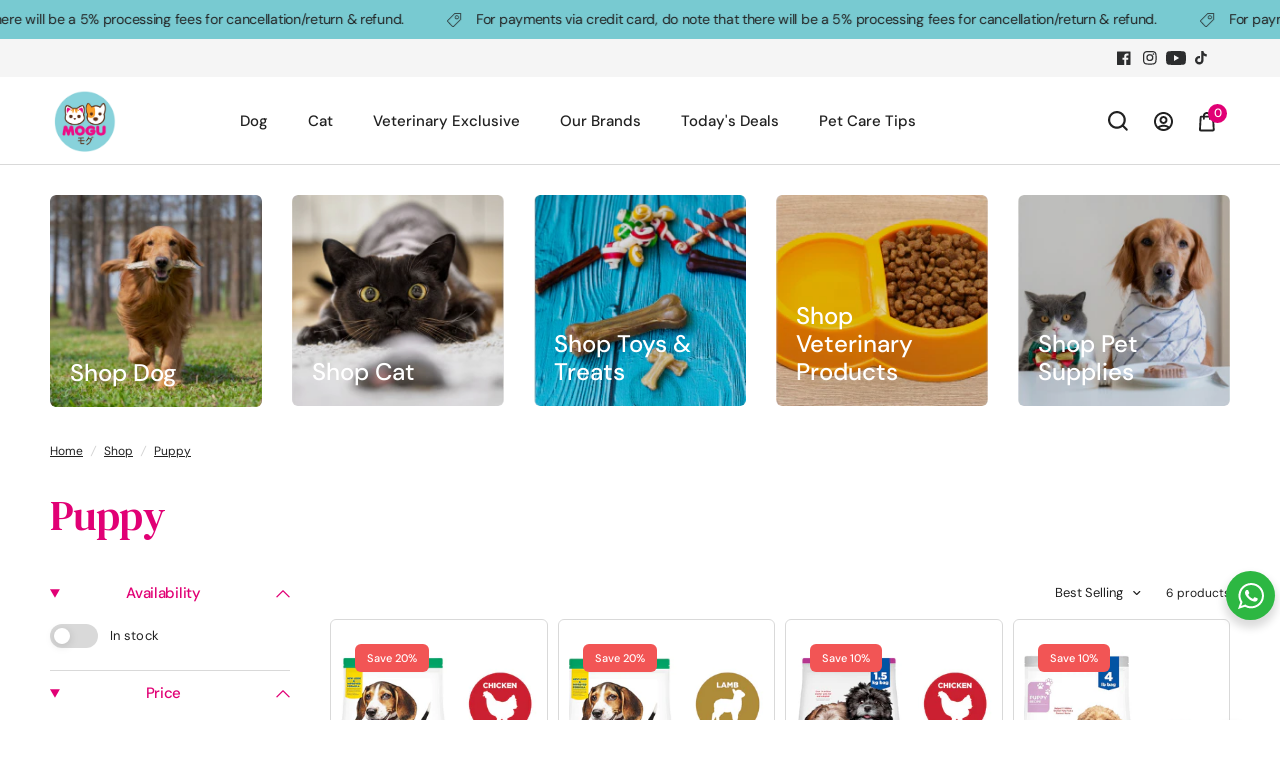

--- FILE ---
content_type: text/html; charset=utf-8
request_url: https://mogupets.com/collections/puppy
body_size: 52224
content:
<!doctype html><html class="no-js" lang="en" dir="ltr">
<head>
	<meta charset="utf-8">
	<meta http-equiv="X-UA-Compatible" content="IE=edge,chrome=1">
	<meta name="viewport" content="width=device-width, initial-scale=1, maximum-scale=5, viewport-fit=cover">
	<meta name="theme-color" content="#ffffff">
	<link rel="canonical" href="https://mogupets.com/collections/puppy">
	<link rel="preconnect" href="https://cdn.shopify.com" crossorigin>
	<link rel="preload" as="style" href="//mogupets.com/cdn/shop/t/2/assets/app.css?v=4220148540536568911701425234">
<link rel="preload" as="style" href="//mogupets.com/cdn/shop/t/2/assets/product-grid.css?v=32088576655182590921701425237">

<link rel="preload" as="image" href="//mogupets.com/cdn/shop/files/6929hg-607792-hills-science-diet-puppy-chicken-and-brown-rice-recipe_21_20x20_crop_center.jpg?v=1759136649" imagesrcset="//mogupets.com/cdn/shop/files/6929hg-607792-hills-science-diet-puppy-chicken-and-brown-rice-recipe_21_375x375_crop_center.jpg?v=1759136649 375w,//mogupets.com/cdn/shop/files/6929hg-607792-hills-science-diet-puppy-chicken-and-brown-rice-recipe_21_1000x1000_crop_center.jpg?v=1759136649 1000w" imagesizes="auto">


<link rel="preload" as="script" href="//mogupets.com/cdn/shop/t/2/assets/animations.min.js?v=85537150597007260831701425234">

<link rel="preload" as="script" href="//mogupets.com/cdn/shop/t/2/assets/header.js?v=6094887744313169711701425236">
<link rel="preload" as="script" href="//mogupets.com/cdn/shop/t/2/assets/vendor.min.js?v=117897659646656267941701425238">
<link rel="preload" as="script" href="//mogupets.com/cdn/shop/t/2/assets/app.js?v=26380165620458536911708502983">

<script>
window.lazySizesConfig = window.lazySizesConfig || {};
window.lazySizesConfig.expand = 250;
window.lazySizesConfig.loadMode = 1;
window.lazySizesConfig.loadHidden = false;
</script>


	<link rel="icon" type="image/png" href="//mogupets.com/cdn/shop/files/fevicon.png?crop=center&height=32&v=1706238920&width=32">

	<title>
	Nurture Your Puppy&#39;s Growth | Mogupets
	</title>

	
	<meta name="description" content="Give your puppy the best start in life. Formulated for optimal growth and development. Tailored nutrition for healthy growth and packed with taste and essential nutrients, supports your puppy&#39;s immune system and digestive health.">
	
<link rel="preconnect" href="https://fonts.shopifycdn.com" crossorigin>

<meta property="og:site_name" content="Mogupets">
<meta property="og:url" content="https://mogupets.com/collections/puppy">
<meta property="og:title" content="Nurture Your Puppy&#39;s Growth | Mogupets">
<meta property="og:type" content="product.group">
<meta property="og:description" content="Give your puppy the best start in life. Formulated for optimal growth and development. Tailored nutrition for healthy growth and packed with taste and essential nutrients, supports your puppy&#39;s immune system and digestive health."><meta property="og:image" content="http://mogupets.com/cdn/shop/files/mogupets_logo_social.jpg?v=1723705556">
  <meta property="og:image:secure_url" content="https://mogupets.com/cdn/shop/files/mogupets_logo_social.jpg?v=1723705556">
  <meta property="og:image:width" content="1200">
  <meta property="og:image:height" content="628"><meta name="twitter:card" content="summary_large_image">
<meta name="twitter:title" content="Nurture Your Puppy&#39;s Growth | Mogupets">
<meta name="twitter:description" content="Give your puppy the best start in life. Formulated for optimal growth and development. Tailored nutrition for healthy growth and packed with taste and essential nutrients, supports your puppy&#39;s immune system and digestive health.">


	<link href="//mogupets.com/cdn/shop/t/2/assets/app.css?v=4220148540536568911701425234" rel="stylesheet" type="text/css" media="all" />
	<link href="//mogupets.com/cdn/shop/t/2/assets/product-grid.css?v=32088576655182590921701425237" rel="stylesheet" type="text/css" media="all" />
    <link href="//mogupets.com/cdn/shop/t/2/assets/custom.css?v=124711133559730933721709631150" rel="stylesheet" type="text/css" media="all" />

	<style data-shopify>
	@font-face {
  font-family: "DM Sans";
  font-weight: 400;
  font-style: normal;
  font-display: swap;
  src: url("//mogupets.com/cdn/fonts/dm_sans/dmsans_n4.ec80bd4dd7e1a334c969c265873491ae56018d72.woff2") format("woff2"),
       url("//mogupets.com/cdn/fonts/dm_sans/dmsans_n4.87bdd914d8a61247b911147ae68e754d695c58a6.woff") format("woff");
}

@font-face {
  font-family: "DM Sans";
  font-weight: 500;
  font-style: normal;
  font-display: swap;
  src: url("//mogupets.com/cdn/fonts/dm_sans/dmsans_n5.8a0f1984c77eb7186ceb87c4da2173ff65eb012e.woff2") format("woff2"),
       url("//mogupets.com/cdn/fonts/dm_sans/dmsans_n5.9ad2e755a89e15b3d6c53259daad5fc9609888e6.woff") format("woff");
}

@font-face {
  font-family: "DM Sans";
  font-weight: 600;
  font-style: normal;
  font-display: swap;
  src: url("//mogupets.com/cdn/fonts/dm_sans/dmsans_n6.70a2453ea926d613c6a2f89af05180d14b3a7c96.woff2") format("woff2"),
       url("//mogupets.com/cdn/fonts/dm_sans/dmsans_n6.355605667bef215872257574b57fc097044f7e20.woff") format("woff");
}

@font-face {
  font-family: "DM Sans";
  font-weight: 400;
  font-style: italic;
  font-display: swap;
  src: url("//mogupets.com/cdn/fonts/dm_sans/dmsans_i4.b8fe05e69ee95d5a53155c346957d8cbf5081c1a.woff2") format("woff2"),
       url("//mogupets.com/cdn/fonts/dm_sans/dmsans_i4.403fe28ee2ea63e142575c0aa47684d65f8c23a0.woff") format("woff");
}

@font-face {
  font-family: "DM Sans";
  font-weight: 600;
  font-style: italic;
  font-display: swap;
  src: url("//mogupets.com/cdn/fonts/dm_sans/dmsans_i6.b7d5b35c5f29523529e1bf4a3d0de71a44a277b6.woff2") format("woff2"),
       url("//mogupets.com/cdn/fonts/dm_sans/dmsans_i6.9b760cc5bdd17b4de2c70249ba49bd707f27a31b.woff") format("woff");
}


		@font-face {
  font-family: Halant;
  font-weight: 400;
  font-style: normal;
  font-display: swap;
  src: url("//mogupets.com/cdn/fonts/halant/halant_n4.7a3ca1dd5e401bca6e0e60419988fc6cfb4396fb.woff2") format("woff2"),
       url("//mogupets.com/cdn/fonts/halant/halant_n4.38c179b4994871894f8956587b45f527a9326a7a.woff") format("woff");
}

@font-face {
  font-family: Halant;
  font-weight: 400;
  font-style: normal;
  font-display: swap;
  src: url("//mogupets.com/cdn/fonts/halant/halant_n4.7a3ca1dd5e401bca6e0e60419988fc6cfb4396fb.woff2") format("woff2"),
       url("//mogupets.com/cdn/fonts/halant/halant_n4.38c179b4994871894f8956587b45f527a9326a7a.woff") format("woff");
}

h1,h2,h3,h4,h5,h6,
	.h1,.h2,.h3,.h4,.h5,.h6,
	.logolink.text-logo,
	.heading-font,
	.h1-xlarge,
	.h1-large,
	blockquote p,
	blockquote span,
	.customer-addresses .my-address .address-index {
		font-style: normal;
		font-weight: 400;
		font-family: Halant, serif;
	}
	body,
	.body-font,
	.thb-product-detail .product-title {
		font-style: normal;
		font-weight: 400;
		font-family: "DM Sans", sans-serif;
	}
	:root {

		--font-body-scale: 1.0;
		--font-body-line-height-scale: 1.0;
		--font-body-letter-spacing: 0.0em;
		--font-announcement-scale: 1.0;
		--font-heading-scale: 1.0;
		--font-heading-line-height-scale: 1.0;
		--font-heading-letter-spacing: -0.02em;
		--font-navigation-scale: 1.0;
		--font-product-price-scale: 1.4;
		--font-product-title-scale: 1.0;
		--font-product-title-line-height-scale: 1.0;
		--button-letter-spacing: 0.0em;

		--block-border-radius: 6px;
		--button-border-radius: 6px;
		--input-border-radius: 6px;--bg-body: #ffffff;
			--bg-body-rgb: 255,255,255;
			--bg-body-darken: #f7f7f7;
			--payment-terms-background-color: #ffffff;--color-body: #212121;
		  --color-body-rgb: 33,33,33;--color-heading: #e10075;
		  --color-heading-rgb: 225,0,117;--color-accent: #e10075;
			--color-accent-hover: #bd0062;
			--color-accent-rgb: 225,0,117;--color-border: #d9d9d9;--color-form-border: #d9d9d9;--color-overlay-rgb: 159,163,167;--color-drawer-bg: #ffffff;
			--color-drawer-bg-rgb: 255,255,255;--color-announcement-bar-text: #212121;--color-announcement-bar-bg: #78cad1;--color-secondary-menu-text: #2c2d2e;--color-secondary-menu-bg: #F5F5F5;--color-header-bg: #ffffff;
			--color-header-bg-rgb: 255,255,255;--color-header-text: #212121;
			--color-header-text-rgb: 33,33,33;--color-header-links: #212121;--color-header-links-hover: #e10075;--color-header-icons: #212121;--color-header-border: #d9d9d9;--solid-button-background: #e10075;
			--solid-button-background-hover: #bd0062;--solid-button-label: #ffffff;--white-button-label: #2c2d2e;--color-price: #ff5f5f;
			--color-price-rgb: 255,95,95;--color-price-discounted: #229fe4;--color-star: #FFAA47;--color-inventory-instock: #279A4B;--color-inventory-lowstock: #e97f32;--section-spacing-mobile: 50px;--section-spacing-desktop: 50px;--color-product-card-bg: rgba(0,0,0,0);--color-article-card-bg: #ffffff;--color-badge-text: #ffffff;--color-badge-sold-out: #6d6b6b;--color-badge-sale: #f25555;--badge-corner-radius: 6px;--color-footer-heading: #e10075;
			--color-footer-heading-rgb: 225,0,117;--color-footer-text: #212121;
			--color-footer-text-rgb: 33,33,33;--color-footer-link: #212121;--color-footer-link-hover: #e10075;--color-footer-border: #8b8b8b;
			--color-footer-border-rgb: 139,139,139;--color-footer-bg: #78cad1;}
</style>


	<script>
		window.theme = window.theme || {};
		theme = {
			settings: {
				money_with_currency_format:"${{amount}}",
				cart_drawer:true},
			routes: {
				root_url: '/',
				cart_url: '/cart',
				cart_add_url: '/cart/add',
				search_url: '/search',
				cart_change_url: '/cart/change',
				cart_update_url: '/cart/update',
				predictive_search_url: '/search/suggest',
			},
			variantStrings: {
        addToCart: `Add to cart`,
        soldOut: `Sold out`,
        unavailable: `Unavailable`,
      },
			strings: {
				requiresTerms: `You must agree with the terms and conditions of sales to check out`,
			}
		};
	</script>
	<script>window.performance && window.performance.mark && window.performance.mark('shopify.content_for_header.start');</script><meta id="shopify-digital-wallet" name="shopify-digital-wallet" content="/67369861374/digital_wallets/dialog">
<link rel="alternate" type="application/atom+xml" title="Feed" href="/collections/puppy.atom" />
<link rel="alternate" type="application/json+oembed" href="https://mogupets.com/collections/puppy.oembed">
<script async="async" src="/checkouts/internal/preloads.js?locale=en-SG"></script>
<script id="shopify-features" type="application/json">{"accessToken":"73d3b6725c47cdbebdb07f9e5e5a62dd","betas":["rich-media-storefront-analytics"],"domain":"mogupets.com","predictiveSearch":true,"shopId":67369861374,"locale":"en"}</script>
<script>var Shopify = Shopify || {};
Shopify.shop = "kc-watson.myshopify.com";
Shopify.locale = "en";
Shopify.currency = {"active":"SGD","rate":"1.0"};
Shopify.country = "SG";
Shopify.theme = {"name":"Vision","id":137855402238,"schema_name":"Vision","schema_version":"1.3.1","theme_store_id":2053,"role":"main"};
Shopify.theme.handle = "null";
Shopify.theme.style = {"id":null,"handle":null};
Shopify.cdnHost = "mogupets.com/cdn";
Shopify.routes = Shopify.routes || {};
Shopify.routes.root = "/";</script>
<script type="module">!function(o){(o.Shopify=o.Shopify||{}).modules=!0}(window);</script>
<script>!function(o){function n(){var o=[];function n(){o.push(Array.prototype.slice.apply(arguments))}return n.q=o,n}var t=o.Shopify=o.Shopify||{};t.loadFeatures=n(),t.autoloadFeatures=n()}(window);</script>
<script id="shop-js-analytics" type="application/json">{"pageType":"collection"}</script>
<script defer="defer" async type="module" src="//mogupets.com/cdn/shopifycloud/shop-js/modules/v2/client.init-shop-cart-sync_IZsNAliE.en.esm.js"></script>
<script defer="defer" async type="module" src="//mogupets.com/cdn/shopifycloud/shop-js/modules/v2/chunk.common_0OUaOowp.esm.js"></script>
<script type="module">
  await import("//mogupets.com/cdn/shopifycloud/shop-js/modules/v2/client.init-shop-cart-sync_IZsNAliE.en.esm.js");
await import("//mogupets.com/cdn/shopifycloud/shop-js/modules/v2/chunk.common_0OUaOowp.esm.js");

  window.Shopify.SignInWithShop?.initShopCartSync?.({"fedCMEnabled":true,"windoidEnabled":true});

</script>
<script>(function() {
  var isLoaded = false;
  function asyncLoad() {
    if (isLoaded) return;
    isLoaded = true;
    var urls = ["https:\/\/static.rechargecdn.com\/static\/js\/recharge.js?shop=kc-watson.myshopify.com","https:\/\/omnisnippet1.com\/platforms\/shopify.js?source=scriptTag\u0026v=2025-07-30T03\u0026shop=kc-watson.myshopify.com"];
    for (var i = 0; i < urls.length; i++) {
      var s = document.createElement('script');
      s.type = 'text/javascript';
      s.async = true;
      s.src = urls[i];
      var x = document.getElementsByTagName('script')[0];
      x.parentNode.insertBefore(s, x);
    }
  };
  if(window.attachEvent) {
    window.attachEvent('onload', asyncLoad);
  } else {
    window.addEventListener('load', asyncLoad, false);
  }
})();</script>
<script id="__st">var __st={"a":67369861374,"offset":28800,"reqid":"50e208c2-43ae-4088-9938-391586c62e91-1768550724","pageurl":"mogupets.com\/collections\/puppy","u":"693f27a28479","p":"collection","rtyp":"collection","rid":422232621310};</script>
<script>window.ShopifyPaypalV4VisibilityTracking = true;</script>
<script id="captcha-bootstrap">!function(){'use strict';const t='contact',e='account',n='new_comment',o=[[t,t],['blogs',n],['comments',n],[t,'customer']],c=[[e,'customer_login'],[e,'guest_login'],[e,'recover_customer_password'],[e,'create_customer']],r=t=>t.map((([t,e])=>`form[action*='/${t}']:not([data-nocaptcha='true']) input[name='form_type'][value='${e}']`)).join(','),a=t=>()=>t?[...document.querySelectorAll(t)].map((t=>t.form)):[];function s(){const t=[...o],e=r(t);return a(e)}const i='password',u='form_key',d=['recaptcha-v3-token','g-recaptcha-response','h-captcha-response',i],f=()=>{try{return window.sessionStorage}catch{return}},m='__shopify_v',_=t=>t.elements[u];function p(t,e,n=!1){try{const o=window.sessionStorage,c=JSON.parse(o.getItem(e)),{data:r}=function(t){const{data:e,action:n}=t;return t[m]||n?{data:e,action:n}:{data:t,action:n}}(c);for(const[e,n]of Object.entries(r))t.elements[e]&&(t.elements[e].value=n);n&&o.removeItem(e)}catch(o){console.error('form repopulation failed',{error:o})}}const l='form_type',E='cptcha';function T(t){t.dataset[E]=!0}const w=window,h=w.document,L='Shopify',v='ce_forms',y='captcha';let A=!1;((t,e)=>{const n=(g='f06e6c50-85a8-45c8-87d0-21a2b65856fe',I='https://cdn.shopify.com/shopifycloud/storefront-forms-hcaptcha/ce_storefront_forms_captcha_hcaptcha.v1.5.2.iife.js',D={infoText:'Protected by hCaptcha',privacyText:'Privacy',termsText:'Terms'},(t,e,n)=>{const o=w[L][v],c=o.bindForm;if(c)return c(t,g,e,D).then(n);var r;o.q.push([[t,g,e,D],n]),r=I,A||(h.body.append(Object.assign(h.createElement('script'),{id:'captcha-provider',async:!0,src:r})),A=!0)});var g,I,D;w[L]=w[L]||{},w[L][v]=w[L][v]||{},w[L][v].q=[],w[L][y]=w[L][y]||{},w[L][y].protect=function(t,e){n(t,void 0,e),T(t)},Object.freeze(w[L][y]),function(t,e,n,w,h,L){const[v,y,A,g]=function(t,e,n){const i=e?o:[],u=t?c:[],d=[...i,...u],f=r(d),m=r(i),_=r(d.filter((([t,e])=>n.includes(e))));return[a(f),a(m),a(_),s()]}(w,h,L),I=t=>{const e=t.target;return e instanceof HTMLFormElement?e:e&&e.form},D=t=>v().includes(t);t.addEventListener('submit',(t=>{const e=I(t);if(!e)return;const n=D(e)&&!e.dataset.hcaptchaBound&&!e.dataset.recaptchaBound,o=_(e),c=g().includes(e)&&(!o||!o.value);(n||c)&&t.preventDefault(),c&&!n&&(function(t){try{if(!f())return;!function(t){const e=f();if(!e)return;const n=_(t);if(!n)return;const o=n.value;o&&e.removeItem(o)}(t);const e=Array.from(Array(32),(()=>Math.random().toString(36)[2])).join('');!function(t,e){_(t)||t.append(Object.assign(document.createElement('input'),{type:'hidden',name:u})),t.elements[u].value=e}(t,e),function(t,e){const n=f();if(!n)return;const o=[...t.querySelectorAll(`input[type='${i}']`)].map((({name:t})=>t)),c=[...d,...o],r={};for(const[a,s]of new FormData(t).entries())c.includes(a)||(r[a]=s);n.setItem(e,JSON.stringify({[m]:1,action:t.action,data:r}))}(t,e)}catch(e){console.error('failed to persist form',e)}}(e),e.submit())}));const S=(t,e)=>{t&&!t.dataset[E]&&(n(t,e.some((e=>e===t))),T(t))};for(const o of['focusin','change'])t.addEventListener(o,(t=>{const e=I(t);D(e)&&S(e,y())}));const B=e.get('form_key'),M=e.get(l),P=B&&M;t.addEventListener('DOMContentLoaded',(()=>{const t=y();if(P)for(const e of t)e.elements[l].value===M&&p(e,B);[...new Set([...A(),...v().filter((t=>'true'===t.dataset.shopifyCaptcha))])].forEach((e=>S(e,t)))}))}(h,new URLSearchParams(w.location.search),n,t,e,['guest_login'])})(!0,!0)}();</script>
<script integrity="sha256-4kQ18oKyAcykRKYeNunJcIwy7WH5gtpwJnB7kiuLZ1E=" data-source-attribution="shopify.loadfeatures" defer="defer" src="//mogupets.com/cdn/shopifycloud/storefront/assets/storefront/load_feature-a0a9edcb.js" crossorigin="anonymous"></script>
<script data-source-attribution="shopify.dynamic_checkout.dynamic.init">var Shopify=Shopify||{};Shopify.PaymentButton=Shopify.PaymentButton||{isStorefrontPortableWallets:!0,init:function(){window.Shopify.PaymentButton.init=function(){};var t=document.createElement("script");t.src="https://mogupets.com/cdn/shopifycloud/portable-wallets/latest/portable-wallets.en.js",t.type="module",document.head.appendChild(t)}};
</script>
<script data-source-attribution="shopify.dynamic_checkout.buyer_consent">
  function portableWalletsHideBuyerConsent(e){var t=document.getElementById("shopify-buyer-consent"),n=document.getElementById("shopify-subscription-policy-button");t&&n&&(t.classList.add("hidden"),t.setAttribute("aria-hidden","true"),n.removeEventListener("click",e))}function portableWalletsShowBuyerConsent(e){var t=document.getElementById("shopify-buyer-consent"),n=document.getElementById("shopify-subscription-policy-button");t&&n&&(t.classList.remove("hidden"),t.removeAttribute("aria-hidden"),n.addEventListener("click",e))}window.Shopify?.PaymentButton&&(window.Shopify.PaymentButton.hideBuyerConsent=portableWalletsHideBuyerConsent,window.Shopify.PaymentButton.showBuyerConsent=portableWalletsShowBuyerConsent);
</script>
<script data-source-attribution="shopify.dynamic_checkout.cart.bootstrap">document.addEventListener("DOMContentLoaded",(function(){function t(){return document.querySelector("shopify-accelerated-checkout-cart, shopify-accelerated-checkout")}if(t())Shopify.PaymentButton.init();else{new MutationObserver((function(e,n){t()&&(Shopify.PaymentButton.init(),n.disconnect())})).observe(document.body,{childList:!0,subtree:!0})}}));
</script>

<script>window.performance && window.performance.mark && window.performance.mark('shopify.content_for_header.end');</script> <!-- Header hook for plugins -->

	<script>document.documentElement.className = document.documentElement.className.replace('no-js', 'js');</script>
<meta name="google-site-verification" content="-Hc-5Fzgxcc_RA-huRS4RklxNIjPrIQ1vkCxY4YIF2A" />
<!-- BEGIN app block: shopify://apps/judge-me-reviews/blocks/judgeme_core/61ccd3b1-a9f2-4160-9fe9-4fec8413e5d8 --><!-- Start of Judge.me Core -->






<link rel="dns-prefetch" href="https://cdnwidget.judge.me">
<link rel="dns-prefetch" href="https://cdn.judge.me">
<link rel="dns-prefetch" href="https://cdn1.judge.me">
<link rel="dns-prefetch" href="https://api.judge.me">

<script data-cfasync='false' class='jdgm-settings-script'>window.jdgmSettings={"pagination":5,"disable_web_reviews":false,"badge_no_review_text":"No reviews","badge_n_reviews_text":"{{ n }} review/reviews","badge_star_color":"#F9A533","hide_badge_preview_if_no_reviews":true,"badge_hide_text":false,"enforce_center_preview_badge":false,"widget_title":"Customer Reviews","widget_open_form_text":"Write a review","widget_close_form_text":"Cancel review","widget_refresh_page_text":"Refresh page","widget_summary_text":"Based on {{ number_of_reviews }} review/reviews","widget_no_review_text":"Be the first to write a review","widget_name_field_text":"Display name","widget_verified_name_field_text":"Verified Name (public)","widget_name_placeholder_text":"Display name","widget_required_field_error_text":"This field is required.","widget_email_field_text":"Email address","widget_verified_email_field_text":"Verified Email (private, can not be edited)","widget_email_placeholder_text":"Your email address","widget_email_field_error_text":"Please enter a valid email address.","widget_rating_field_text":"Rating","widget_review_title_field_text":"Review Title","widget_review_title_placeholder_text":"Give your review a title","widget_review_body_field_text":"Review content","widget_review_body_placeholder_text":"Start writing here...","widget_pictures_field_text":"Picture/Video (optional)","widget_submit_review_text":"Submit Review","widget_submit_verified_review_text":"Submit Verified Review","widget_submit_success_msg_with_auto_publish":"Thank you! Please refresh the page in a few moments to see your review. You can remove or edit your review by logging into \u003ca href='https://judge.me/login' target='_blank' rel='nofollow noopener'\u003eJudge.me\u003c/a\u003e","widget_submit_success_msg_no_auto_publish":"Thank you! Your review will be published as soon as it is approved by the shop admin. You can remove or edit your review by logging into \u003ca href='https://judge.me/login' target='_blank' rel='nofollow noopener'\u003eJudge.me\u003c/a\u003e","widget_show_default_reviews_out_of_total_text":"Showing {{ n_reviews_shown }} out of {{ n_reviews }} reviews.","widget_show_all_link_text":"Show all","widget_show_less_link_text":"Show less","widget_author_said_text":"{{ reviewer_name }} said:","widget_days_text":"{{ n }} days ago","widget_weeks_text":"{{ n }} week/weeks ago","widget_months_text":"{{ n }} month/months ago","widget_years_text":"{{ n }} year/years ago","widget_yesterday_text":"Yesterday","widget_today_text":"Today","widget_replied_text":"\u003e\u003e {{ shop_name }} replied:","widget_read_more_text":"Read more","widget_reviewer_name_as_initial":"","widget_rating_filter_color":"#fbcd0a","widget_rating_filter_see_all_text":"See all reviews","widget_sorting_most_recent_text":"Most Recent","widget_sorting_highest_rating_text":"Highest Rating","widget_sorting_lowest_rating_text":"Lowest Rating","widget_sorting_with_pictures_text":"Only Pictures","widget_sorting_most_helpful_text":"Most Helpful","widget_open_question_form_text":"Ask a question","widget_reviews_subtab_text":"Reviews","widget_questions_subtab_text":"Questions","widget_question_label_text":"Question","widget_answer_label_text":"Answer","widget_question_placeholder_text":"Write your question here","widget_submit_question_text":"Submit Question","widget_question_submit_success_text":"Thank you for your question! We will notify you once it gets answered.","widget_star_color":"#F9A533","verified_badge_text":"Verified","verified_badge_bg_color":"","verified_badge_text_color":"","verified_badge_placement":"left-of-reviewer-name","widget_review_max_height":"","widget_hide_border":false,"widget_social_share":false,"widget_thumb":false,"widget_review_location_show":false,"widget_location_format":"","all_reviews_include_out_of_store_products":true,"all_reviews_out_of_store_text":"(out of store)","all_reviews_pagination":100,"all_reviews_product_name_prefix_text":"about","enable_review_pictures":false,"enable_question_anwser":false,"widget_theme":"default","review_date_format":"mm/dd/yyyy","default_sort_method":"most-recent","widget_product_reviews_subtab_text":"Product Reviews","widget_shop_reviews_subtab_text":"Shop Reviews","widget_other_products_reviews_text":"Reviews for other products","widget_store_reviews_subtab_text":"Store reviews","widget_no_store_reviews_text":"This store hasn't received any reviews yet","widget_web_restriction_product_reviews_text":"This product hasn't received any reviews yet","widget_no_items_text":"No items found","widget_show_more_text":"Show more","widget_write_a_store_review_text":"Write a Store Review","widget_other_languages_heading":"Reviews in Other Languages","widget_translate_review_text":"Translate review to {{ language }}","widget_translating_review_text":"Translating...","widget_show_original_translation_text":"Show original ({{ language }})","widget_translate_review_failed_text":"Review couldn't be translated.","widget_translate_review_retry_text":"Retry","widget_translate_review_try_again_later_text":"Try again later","show_product_url_for_grouped_product":false,"widget_sorting_pictures_first_text":"Pictures First","show_pictures_on_all_rev_page_mobile":false,"show_pictures_on_all_rev_page_desktop":false,"floating_tab_hide_mobile_install_preference":false,"floating_tab_button_name":"★ Reviews","floating_tab_title":"Let customers speak for us","floating_tab_button_color":"","floating_tab_button_background_color":"","floating_tab_url":"","floating_tab_url_enabled":false,"floating_tab_tab_style":"text","all_reviews_text_badge_text":"Customers rate us {{ shop.metafields.judgeme.all_reviews_rating | round: 1 }}/5 based on {{ shop.metafields.judgeme.all_reviews_count }} reviews.","all_reviews_text_badge_text_branded_style":"{{ shop.metafields.judgeme.all_reviews_rating | round: 1 }} out of 5 stars based on {{ shop.metafields.judgeme.all_reviews_count }} reviews","is_all_reviews_text_badge_a_link":false,"show_stars_for_all_reviews_text_badge":false,"all_reviews_text_badge_url":"","all_reviews_text_style":"branded","all_reviews_text_color_style":"judgeme_brand_color","all_reviews_text_color":"#108474","all_reviews_text_show_jm_brand":true,"featured_carousel_show_header":true,"featured_carousel_title":"Let customers speak for us","testimonials_carousel_title":"Customers are saying","videos_carousel_title":"Real customer stories","cards_carousel_title":"Customers are saying","featured_carousel_count_text":"from {{ n }} reviews","featured_carousel_add_link_to_all_reviews_page":false,"featured_carousel_url":"","featured_carousel_show_images":true,"featured_carousel_autoslide_interval":5,"featured_carousel_arrows_on_the_sides":false,"featured_carousel_height":250,"featured_carousel_width":80,"featured_carousel_image_size":0,"featured_carousel_image_height":250,"featured_carousel_arrow_color":"#eeeeee","verified_count_badge_style":"branded","verified_count_badge_orientation":"horizontal","verified_count_badge_color_style":"judgeme_brand_color","verified_count_badge_color":"#108474","is_verified_count_badge_a_link":false,"verified_count_badge_url":"","verified_count_badge_show_jm_brand":true,"widget_rating_preset_default":5,"widget_first_sub_tab":"product-reviews","widget_show_histogram":true,"widget_histogram_use_custom_color":false,"widget_pagination_use_custom_color":false,"widget_star_use_custom_color":true,"widget_verified_badge_use_custom_color":false,"widget_write_review_use_custom_color":false,"picture_reminder_submit_button":"Upload Pictures","enable_review_videos":false,"mute_video_by_default":false,"widget_sorting_videos_first_text":"Videos First","widget_review_pending_text":"Pending","featured_carousel_items_for_large_screen":3,"social_share_options_order":"Facebook,Twitter","remove_microdata_snippet":false,"disable_json_ld":false,"enable_json_ld_products":false,"preview_badge_show_question_text":false,"preview_badge_no_question_text":"No questions","preview_badge_n_question_text":"{{ number_of_questions }} question/questions","qa_badge_show_icon":false,"qa_badge_position":"same-row","remove_judgeme_branding":false,"widget_add_search_bar":false,"widget_search_bar_placeholder":"Search","widget_sorting_verified_only_text":"Verified only","featured_carousel_theme":"default","featured_carousel_show_rating":true,"featured_carousel_show_title":true,"featured_carousel_show_body":true,"featured_carousel_show_date":false,"featured_carousel_show_reviewer":true,"featured_carousel_show_product":false,"featured_carousel_header_background_color":"#108474","featured_carousel_header_text_color":"#ffffff","featured_carousel_name_product_separator":"reviewed","featured_carousel_full_star_background":"#108474","featured_carousel_empty_star_background":"#dadada","featured_carousel_vertical_theme_background":"#f9fafb","featured_carousel_verified_badge_enable":true,"featured_carousel_verified_badge_color":"#108474","featured_carousel_border_style":"round","featured_carousel_review_line_length_limit":3,"featured_carousel_more_reviews_button_text":"Read more reviews","featured_carousel_view_product_button_text":"View product","all_reviews_page_load_reviews_on":"scroll","all_reviews_page_load_more_text":"Load More Reviews","disable_fb_tab_reviews":false,"enable_ajax_cdn_cache":false,"widget_advanced_speed_features":5,"widget_public_name_text":"displayed publicly like","default_reviewer_name":"John Smith","default_reviewer_name_has_non_latin":true,"widget_reviewer_anonymous":"Anonymous","medals_widget_title":"Judge.me Review Medals","medals_widget_background_color":"#f9fafb","medals_widget_position":"footer_all_pages","medals_widget_border_color":"#f9fafb","medals_widget_verified_text_position":"left","medals_widget_use_monochromatic_version":false,"medals_widget_elements_color":"#108474","show_reviewer_avatar":true,"widget_invalid_yt_video_url_error_text":"Not a YouTube video URL","widget_max_length_field_error_text":"Please enter no more than {0} characters.","widget_show_country_flag":false,"widget_show_collected_via_shop_app":true,"widget_verified_by_shop_badge_style":"light","widget_verified_by_shop_text":"Verified by Shop","widget_show_photo_gallery":false,"widget_load_with_code_splitting":true,"widget_ugc_install_preference":false,"widget_ugc_title":"Made by us, Shared by you","widget_ugc_subtitle":"Tag us to see your picture featured in our page","widget_ugc_arrows_color":"#ffffff","widget_ugc_primary_button_text":"Buy Now","widget_ugc_primary_button_background_color":"#108474","widget_ugc_primary_button_text_color":"#ffffff","widget_ugc_primary_button_border_width":"0","widget_ugc_primary_button_border_style":"none","widget_ugc_primary_button_border_color":"#108474","widget_ugc_primary_button_border_radius":"25","widget_ugc_secondary_button_text":"Load More","widget_ugc_secondary_button_background_color":"#ffffff","widget_ugc_secondary_button_text_color":"#108474","widget_ugc_secondary_button_border_width":"2","widget_ugc_secondary_button_border_style":"solid","widget_ugc_secondary_button_border_color":"#108474","widget_ugc_secondary_button_border_radius":"25","widget_ugc_reviews_button_text":"View Reviews","widget_ugc_reviews_button_background_color":"#ffffff","widget_ugc_reviews_button_text_color":"#108474","widget_ugc_reviews_button_border_width":"2","widget_ugc_reviews_button_border_style":"solid","widget_ugc_reviews_button_border_color":"#108474","widget_ugc_reviews_button_border_radius":"25","widget_ugc_reviews_button_link_to":"judgeme-reviews-page","widget_ugc_show_post_date":true,"widget_ugc_max_width":"800","widget_rating_metafield_value_type":true,"widget_primary_color":"#E10075","widget_enable_secondary_color":false,"widget_secondary_color":"#edf5f5","widget_summary_average_rating_text":"{{ average_rating }} out of 5","widget_media_grid_title":"Customer photos \u0026 videos","widget_media_grid_see_more_text":"See more","widget_round_style":false,"widget_show_product_medals":true,"widget_verified_by_judgeme_text":"Verified by Judge.me","widget_show_store_medals":true,"widget_verified_by_judgeme_text_in_store_medals":"Verified by Judge.me","widget_media_field_exceed_quantity_message":"Sorry, we can only accept {{ max_media }} for one review.","widget_media_field_exceed_limit_message":"{{ file_name }} is too large, please select a {{ media_type }} less than {{ size_limit }}MB.","widget_review_submitted_text":"Review Submitted!","widget_question_submitted_text":"Question Submitted!","widget_close_form_text_question":"Cancel","widget_write_your_answer_here_text":"Write your answer here","widget_enabled_branded_link":true,"widget_show_collected_by_judgeme":false,"widget_reviewer_name_color":"","widget_write_review_text_color":"","widget_write_review_bg_color":"","widget_collected_by_judgeme_text":"collected by Judge.me","widget_pagination_type":"standard","widget_load_more_text":"Load More","widget_load_more_color":"#108474","widget_full_review_text":"Full Review","widget_read_more_reviews_text":"Read More Reviews","widget_read_questions_text":"Read Questions","widget_questions_and_answers_text":"Questions \u0026 Answers","widget_verified_by_text":"Verified by","widget_verified_text":"Verified","widget_number_of_reviews_text":"{{ number_of_reviews }} reviews","widget_back_button_text":"Back","widget_next_button_text":"Next","widget_custom_forms_filter_button":"Filters","custom_forms_style":"horizontal","widget_show_review_information":false,"how_reviews_are_collected":"How reviews are collected?","widget_show_review_keywords":false,"widget_gdpr_statement":"How we use your data: We'll only contact you about the review you left, and only if necessary. By submitting your review, you agree to Judge.me's \u003ca href='https://judge.me/terms' target='_blank' rel='nofollow noopener'\u003eterms\u003c/a\u003e, \u003ca href='https://judge.me/privacy' target='_blank' rel='nofollow noopener'\u003eprivacy\u003c/a\u003e and \u003ca href='https://judge.me/content-policy' target='_blank' rel='nofollow noopener'\u003econtent\u003c/a\u003e policies.","widget_multilingual_sorting_enabled":false,"widget_translate_review_content_enabled":false,"widget_translate_review_content_method":"manual","popup_widget_review_selection":"automatically_with_pictures","popup_widget_round_border_style":true,"popup_widget_show_title":true,"popup_widget_show_body":true,"popup_widget_show_reviewer":false,"popup_widget_show_product":true,"popup_widget_show_pictures":true,"popup_widget_use_review_picture":true,"popup_widget_show_on_home_page":true,"popup_widget_show_on_product_page":true,"popup_widget_show_on_collection_page":true,"popup_widget_show_on_cart_page":true,"popup_widget_position":"bottom_left","popup_widget_first_review_delay":5,"popup_widget_duration":5,"popup_widget_interval":5,"popup_widget_review_count":5,"popup_widget_hide_on_mobile":true,"review_snippet_widget_round_border_style":true,"review_snippet_widget_card_color":"#FFFFFF","review_snippet_widget_slider_arrows_background_color":"#FFFFFF","review_snippet_widget_slider_arrows_color":"#000000","review_snippet_widget_star_color":"#108474","show_product_variant":false,"all_reviews_product_variant_label_text":"Variant: ","widget_show_verified_branding":false,"widget_ai_summary_title":"Customers say","widget_ai_summary_disclaimer":"AI-powered review summary based on recent customer reviews","widget_show_ai_summary":false,"widget_show_ai_summary_bg":false,"widget_show_review_title_input":true,"redirect_reviewers_invited_via_email":"review_widget","request_store_review_after_product_review":false,"request_review_other_products_in_order":false,"review_form_color_scheme":"default","review_form_corner_style":"square","review_form_star_color":{},"review_form_text_color":"#333333","review_form_background_color":"#ffffff","review_form_field_background_color":"#fafafa","review_form_button_color":{},"review_form_button_text_color":"#ffffff","review_form_modal_overlay_color":"#000000","review_content_screen_title_text":"How would you rate this product?","review_content_introduction_text":"We would love it if you would share a bit about your experience.","store_review_form_title_text":"How would you rate this store?","store_review_form_introduction_text":"We would love it if you would share a bit about your experience.","show_review_guidance_text":true,"one_star_review_guidance_text":"Poor","five_star_review_guidance_text":"Great","customer_information_screen_title_text":"About you","customer_information_introduction_text":"Please tell us more about you.","custom_questions_screen_title_text":"Your experience in more detail","custom_questions_introduction_text":"Here are a few questions to help us understand more about your experience.","review_submitted_screen_title_text":"Thanks for your review!","review_submitted_screen_thank_you_text":"We are processing it and it will appear on the store soon.","review_submitted_screen_email_verification_text":"Please confirm your email by clicking the link we just sent you. This helps us keep reviews authentic.","review_submitted_request_store_review_text":"Would you like to share your experience of shopping with us?","review_submitted_review_other_products_text":"Would you like to review these products?","store_review_screen_title_text":"Would you like to share your experience of shopping with us?","store_review_introduction_text":"We value your feedback and use it to improve. Please share any thoughts or suggestions you have.","reviewer_media_screen_title_picture_text":"Share a picture","reviewer_media_introduction_picture_text":"Upload a photo to support your review.","reviewer_media_screen_title_video_text":"Share a video","reviewer_media_introduction_video_text":"Upload a video to support your review.","reviewer_media_screen_title_picture_or_video_text":"Share a picture or video","reviewer_media_introduction_picture_or_video_text":"Upload a photo or video to support your review.","reviewer_media_youtube_url_text":"Paste your Youtube URL here","advanced_settings_next_step_button_text":"Next","advanced_settings_close_review_button_text":"Close","modal_write_review_flow":false,"write_review_flow_required_text":"Required","write_review_flow_privacy_message_text":"We respect your privacy.","write_review_flow_anonymous_text":"Post review as anonymous","write_review_flow_visibility_text":"This won't be visible to other customers.","write_review_flow_multiple_selection_help_text":"Select as many as you like","write_review_flow_single_selection_help_text":"Select one option","write_review_flow_required_field_error_text":"This field is required","write_review_flow_invalid_email_error_text":"Please enter a valid email address","write_review_flow_max_length_error_text":"Max. {{ max_length }} characters.","write_review_flow_media_upload_text":"\u003cb\u003eClick to upload\u003c/b\u003e or drag and drop","write_review_flow_gdpr_statement":"We'll only contact you about your review if necessary. By submitting your review, you agree to our \u003ca href='https://judge.me/terms' target='_blank' rel='nofollow noopener'\u003eterms and conditions\u003c/a\u003e and \u003ca href='https://judge.me/privacy' target='_blank' rel='nofollow noopener'\u003eprivacy policy\u003c/a\u003e.","rating_only_reviews_enabled":false,"show_negative_reviews_help_screen":false,"new_review_flow_help_screen_rating_threshold":3,"negative_review_resolution_screen_title_text":"Tell us more","negative_review_resolution_text":"Your experience matters to us. If there were issues with your purchase, we're here to help. Feel free to reach out to us, we'd love the opportunity to make things right.","negative_review_resolution_button_text":"Contact us","negative_review_resolution_proceed_with_review_text":"Leave a review","negative_review_resolution_subject":"Issue with purchase from {{ shop_name }}.{{ order_name }}","preview_badge_collection_page_install_status":false,"widget_review_custom_css":"","preview_badge_custom_css":"","preview_badge_stars_count":"5-stars","featured_carousel_custom_css":"","floating_tab_custom_css":"","all_reviews_widget_custom_css":"","medals_widget_custom_css":"","verified_badge_custom_css":"","all_reviews_text_custom_css":"","transparency_badges_collected_via_store_invite":false,"transparency_badges_from_another_provider":false,"transparency_badges_collected_from_store_visitor":false,"transparency_badges_collected_by_verified_review_provider":false,"transparency_badges_earned_reward":false,"transparency_badges_collected_via_store_invite_text":"Review collected via store invitation","transparency_badges_from_another_provider_text":"Review collected from another provider","transparency_badges_collected_from_store_visitor_text":"Review collected from a store visitor","transparency_badges_written_in_google_text":"Review written in Google","transparency_badges_written_in_etsy_text":"Review written in Etsy","transparency_badges_written_in_shop_app_text":"Review written in Shop App","transparency_badges_earned_reward_text":"Review earned a reward for future purchase","product_review_widget_per_page":10,"widget_store_review_label_text":"Review about the store","checkout_comment_extension_title_on_product_page":"Customer Comments","checkout_comment_extension_num_latest_comment_show":5,"checkout_comment_extension_format":"name_and_timestamp","checkout_comment_customer_name":"last_initial","checkout_comment_comment_notification":true,"preview_badge_collection_page_install_preference":false,"preview_badge_home_page_install_preference":false,"preview_badge_product_page_install_preference":false,"review_widget_install_preference":"","review_carousel_install_preference":false,"floating_reviews_tab_install_preference":"none","verified_reviews_count_badge_install_preference":false,"all_reviews_text_install_preference":false,"review_widget_best_location":false,"judgeme_medals_install_preference":false,"review_widget_revamp_enabled":false,"review_widget_qna_enabled":false,"review_widget_header_theme":"minimal","review_widget_widget_title_enabled":true,"review_widget_header_text_size":"medium","review_widget_header_text_weight":"regular","review_widget_average_rating_style":"compact","review_widget_bar_chart_enabled":true,"review_widget_bar_chart_type":"numbers","review_widget_bar_chart_style":"standard","review_widget_expanded_media_gallery_enabled":false,"review_widget_reviews_section_theme":"standard","review_widget_image_style":"thumbnails","review_widget_review_image_ratio":"square","review_widget_stars_size":"medium","review_widget_verified_badge":"standard_text","review_widget_review_title_text_size":"medium","review_widget_review_text_size":"medium","review_widget_review_text_length":"medium","review_widget_number_of_columns_desktop":3,"review_widget_carousel_transition_speed":5,"review_widget_custom_questions_answers_display":"always","review_widget_button_text_color":"#FFFFFF","review_widget_text_color":"#000000","review_widget_lighter_text_color":"#7B7B7B","review_widget_corner_styling":"soft","review_widget_review_word_singular":"review","review_widget_review_word_plural":"reviews","review_widget_voting_label":"Helpful?","review_widget_shop_reply_label":"Reply from {{ shop_name }}:","review_widget_filters_title":"Filters","qna_widget_question_word_singular":"Question","qna_widget_question_word_plural":"Questions","qna_widget_answer_reply_label":"Answer from {{ answerer_name }}:","qna_content_screen_title_text":"Ask a question about this product","qna_widget_question_required_field_error_text":"Please enter your question.","qna_widget_flow_gdpr_statement":"We'll only contact you about your question if necessary. By submitting your question, you agree to our \u003ca href='https://judge.me/terms' target='_blank' rel='nofollow noopener'\u003eterms and conditions\u003c/a\u003e and \u003ca href='https://judge.me/privacy' target='_blank' rel='nofollow noopener'\u003eprivacy policy\u003c/a\u003e.","qna_widget_question_submitted_text":"Thanks for your question!","qna_widget_close_form_text_question":"Close","qna_widget_question_submit_success_text":"We’ll notify you by email when your question is answered.","all_reviews_widget_v2025_enabled":false,"all_reviews_widget_v2025_header_theme":"default","all_reviews_widget_v2025_widget_title_enabled":true,"all_reviews_widget_v2025_header_text_size":"medium","all_reviews_widget_v2025_header_text_weight":"regular","all_reviews_widget_v2025_average_rating_style":"compact","all_reviews_widget_v2025_bar_chart_enabled":true,"all_reviews_widget_v2025_bar_chart_type":"numbers","all_reviews_widget_v2025_bar_chart_style":"standard","all_reviews_widget_v2025_expanded_media_gallery_enabled":false,"all_reviews_widget_v2025_show_store_medals":true,"all_reviews_widget_v2025_show_photo_gallery":true,"all_reviews_widget_v2025_show_review_keywords":false,"all_reviews_widget_v2025_show_ai_summary":false,"all_reviews_widget_v2025_show_ai_summary_bg":false,"all_reviews_widget_v2025_add_search_bar":false,"all_reviews_widget_v2025_default_sort_method":"most-recent","all_reviews_widget_v2025_reviews_per_page":10,"all_reviews_widget_v2025_reviews_section_theme":"default","all_reviews_widget_v2025_image_style":"thumbnails","all_reviews_widget_v2025_review_image_ratio":"square","all_reviews_widget_v2025_stars_size":"medium","all_reviews_widget_v2025_verified_badge":"bold_badge","all_reviews_widget_v2025_review_title_text_size":"medium","all_reviews_widget_v2025_review_text_size":"medium","all_reviews_widget_v2025_review_text_length":"medium","all_reviews_widget_v2025_number_of_columns_desktop":3,"all_reviews_widget_v2025_carousel_transition_speed":5,"all_reviews_widget_v2025_custom_questions_answers_display":"always","all_reviews_widget_v2025_show_product_variant":false,"all_reviews_widget_v2025_show_reviewer_avatar":true,"all_reviews_widget_v2025_reviewer_name_as_initial":"","all_reviews_widget_v2025_review_location_show":false,"all_reviews_widget_v2025_location_format":"","all_reviews_widget_v2025_show_country_flag":false,"all_reviews_widget_v2025_verified_by_shop_badge_style":"light","all_reviews_widget_v2025_social_share":false,"all_reviews_widget_v2025_social_share_options_order":"Facebook,Twitter,LinkedIn,Pinterest","all_reviews_widget_v2025_pagination_type":"standard","all_reviews_widget_v2025_button_text_color":"#FFFFFF","all_reviews_widget_v2025_text_color":"#000000","all_reviews_widget_v2025_lighter_text_color":"#7B7B7B","all_reviews_widget_v2025_corner_styling":"soft","all_reviews_widget_v2025_title":"Customer reviews","all_reviews_widget_v2025_ai_summary_title":"Customers say about this store","all_reviews_widget_v2025_no_review_text":"Be the first to write a review","platform":"shopify","branding_url":"https://app.judge.me/reviews/stores/mogupets.com","branding_text":"Powered by Judge.me","locale":"en","reply_name":"Mogupets","widget_version":"3.0","footer":true,"autopublish":true,"review_dates":true,"enable_custom_form":false,"shop_use_review_site":true,"shop_locale":"en","enable_multi_locales_translations":false,"show_review_title_input":true,"review_verification_email_status":"always","can_be_branded":true,"reply_name_text":"Mogupets"};</script> <style class='jdgm-settings-style'>.jdgm-xx{left:0}:root{--jdgm-primary-color: #E10075;--jdgm-secondary-color: rgba(225,0,117,0.1);--jdgm-star-color: #F9A533;--jdgm-write-review-text-color: white;--jdgm-write-review-bg-color: #E10075;--jdgm-paginate-color: #E10075;--jdgm-border-radius: 0;--jdgm-reviewer-name-color: #E10075}.jdgm-histogram__bar-content{background-color:#E10075}.jdgm-rev[data-verified-buyer=true] .jdgm-rev__icon.jdgm-rev__icon:after,.jdgm-rev__buyer-badge.jdgm-rev__buyer-badge{color:white;background-color:#E10075}.jdgm-review-widget--small .jdgm-gallery.jdgm-gallery .jdgm-gallery__thumbnail-link:nth-child(8) .jdgm-gallery__thumbnail-wrapper.jdgm-gallery__thumbnail-wrapper:before{content:"See more"}@media only screen and (min-width: 768px){.jdgm-gallery.jdgm-gallery .jdgm-gallery__thumbnail-link:nth-child(8) .jdgm-gallery__thumbnail-wrapper.jdgm-gallery__thumbnail-wrapper:before{content:"See more"}}.jdgm-preview-badge .jdgm-star.jdgm-star{color:#F9A533}.jdgm-prev-badge[data-average-rating='0.00']{display:none !important}.jdgm-author-all-initials{display:none !important}.jdgm-author-last-initial{display:none !important}.jdgm-rev-widg__title{visibility:hidden}.jdgm-rev-widg__summary-text{visibility:hidden}.jdgm-prev-badge__text{visibility:hidden}.jdgm-rev__prod-link-prefix:before{content:'about'}.jdgm-rev__variant-label:before{content:'Variant: '}.jdgm-rev__out-of-store-text:before{content:'(out of store)'}@media only screen and (min-width: 768px){.jdgm-rev__pics .jdgm-rev_all-rev-page-picture-separator,.jdgm-rev__pics .jdgm-rev__product-picture{display:none}}@media only screen and (max-width: 768px){.jdgm-rev__pics .jdgm-rev_all-rev-page-picture-separator,.jdgm-rev__pics .jdgm-rev__product-picture{display:none}}.jdgm-preview-badge[data-template="product"]{display:none !important}.jdgm-preview-badge[data-template="collection"]{display:none !important}.jdgm-preview-badge[data-template="index"]{display:none !important}.jdgm-review-widget[data-from-snippet="true"]{display:none !important}.jdgm-verified-count-badget[data-from-snippet="true"]{display:none !important}.jdgm-carousel-wrapper[data-from-snippet="true"]{display:none !important}.jdgm-all-reviews-text[data-from-snippet="true"]{display:none !important}.jdgm-medals-section[data-from-snippet="true"]{display:none !important}.jdgm-ugc-media-wrapper[data-from-snippet="true"]{display:none !important}.jdgm-rev__transparency-badge[data-badge-type="review_collected_via_store_invitation"]{display:none !important}.jdgm-rev__transparency-badge[data-badge-type="review_collected_from_another_provider"]{display:none !important}.jdgm-rev__transparency-badge[data-badge-type="review_collected_from_store_visitor"]{display:none !important}.jdgm-rev__transparency-badge[data-badge-type="review_written_in_etsy"]{display:none !important}.jdgm-rev__transparency-badge[data-badge-type="review_written_in_google_business"]{display:none !important}.jdgm-rev__transparency-badge[data-badge-type="review_written_in_shop_app"]{display:none !important}.jdgm-rev__transparency-badge[data-badge-type="review_earned_for_future_purchase"]{display:none !important}.jdgm-review-snippet-widget .jdgm-rev-snippet-widget__cards-container .jdgm-rev-snippet-card{border-radius:8px;background:#fff}.jdgm-review-snippet-widget .jdgm-rev-snippet-widget__cards-container .jdgm-rev-snippet-card__rev-rating .jdgm-star{color:#108474}.jdgm-review-snippet-widget .jdgm-rev-snippet-widget__prev-btn,.jdgm-review-snippet-widget .jdgm-rev-snippet-widget__next-btn{border-radius:50%;background:#fff}.jdgm-review-snippet-widget .jdgm-rev-snippet-widget__prev-btn>svg,.jdgm-review-snippet-widget .jdgm-rev-snippet-widget__next-btn>svg{fill:#000}.jdgm-full-rev-modal.rev-snippet-widget .jm-mfp-container .jm-mfp-content,.jdgm-full-rev-modal.rev-snippet-widget .jm-mfp-container .jdgm-full-rev__icon,.jdgm-full-rev-modal.rev-snippet-widget .jm-mfp-container .jdgm-full-rev__pic-img,.jdgm-full-rev-modal.rev-snippet-widget .jm-mfp-container .jdgm-full-rev__reply{border-radius:8px}.jdgm-full-rev-modal.rev-snippet-widget .jm-mfp-container .jdgm-full-rev[data-verified-buyer="true"] .jdgm-full-rev__icon::after{border-radius:8px}.jdgm-full-rev-modal.rev-snippet-widget .jm-mfp-container .jdgm-full-rev .jdgm-rev__buyer-badge{border-radius:calc( 8px / 2 )}.jdgm-full-rev-modal.rev-snippet-widget .jm-mfp-container .jdgm-full-rev .jdgm-full-rev__replier::before{content:'Mogupets'}.jdgm-full-rev-modal.rev-snippet-widget .jm-mfp-container .jdgm-full-rev .jdgm-full-rev__product-button{border-radius:calc( 8px * 6 )}
</style> <style class='jdgm-settings-style'></style>

  
  
  
  <style class='jdgm-miracle-styles'>
  @-webkit-keyframes jdgm-spin{0%{-webkit-transform:rotate(0deg);-ms-transform:rotate(0deg);transform:rotate(0deg)}100%{-webkit-transform:rotate(359deg);-ms-transform:rotate(359deg);transform:rotate(359deg)}}@keyframes jdgm-spin{0%{-webkit-transform:rotate(0deg);-ms-transform:rotate(0deg);transform:rotate(0deg)}100%{-webkit-transform:rotate(359deg);-ms-transform:rotate(359deg);transform:rotate(359deg)}}@font-face{font-family:'JudgemeStar';src:url("[data-uri]") format("woff");font-weight:normal;font-style:normal}.jdgm-star{font-family:'JudgemeStar';display:inline !important;text-decoration:none !important;padding:0 4px 0 0 !important;margin:0 !important;font-weight:bold;opacity:1;-webkit-font-smoothing:antialiased;-moz-osx-font-smoothing:grayscale}.jdgm-star:hover{opacity:1}.jdgm-star:last-of-type{padding:0 !important}.jdgm-star.jdgm--on:before{content:"\e000"}.jdgm-star.jdgm--off:before{content:"\e001"}.jdgm-star.jdgm--half:before{content:"\e002"}.jdgm-widget *{margin:0;line-height:1.4;-webkit-box-sizing:border-box;-moz-box-sizing:border-box;box-sizing:border-box;-webkit-overflow-scrolling:touch}.jdgm-hidden{display:none !important;visibility:hidden !important}.jdgm-temp-hidden{display:none}.jdgm-spinner{width:40px;height:40px;margin:auto;border-radius:50%;border-top:2px solid #eee;border-right:2px solid #eee;border-bottom:2px solid #eee;border-left:2px solid #ccc;-webkit-animation:jdgm-spin 0.8s infinite linear;animation:jdgm-spin 0.8s infinite linear}.jdgm-prev-badge{display:block !important}

</style>


  
  
   


<script data-cfasync='false' class='jdgm-script'>
!function(e){window.jdgm=window.jdgm||{},jdgm.CDN_HOST="https://cdnwidget.judge.me/",jdgm.CDN_HOST_ALT="https://cdn2.judge.me/cdn/widget_frontend/",jdgm.API_HOST="https://api.judge.me/",jdgm.CDN_BASE_URL="https://cdn.shopify.com/extensions/019bc2a9-7271-74a7-b65b-e73c32c977be/judgeme-extensions-295/assets/",
jdgm.docReady=function(d){(e.attachEvent?"complete"===e.readyState:"loading"!==e.readyState)?
setTimeout(d,0):e.addEventListener("DOMContentLoaded",d)},jdgm.loadCSS=function(d,t,o,a){
!o&&jdgm.loadCSS.requestedUrls.indexOf(d)>=0||(jdgm.loadCSS.requestedUrls.push(d),
(a=e.createElement("link")).rel="stylesheet",a.class="jdgm-stylesheet",a.media="nope!",
a.href=d,a.onload=function(){this.media="all",t&&setTimeout(t)},e.body.appendChild(a))},
jdgm.loadCSS.requestedUrls=[],jdgm.loadJS=function(e,d){var t=new XMLHttpRequest;
t.onreadystatechange=function(){4===t.readyState&&(Function(t.response)(),d&&d(t.response))},
t.open("GET",e),t.onerror=function(){if(e.indexOf(jdgm.CDN_HOST)===0&&jdgm.CDN_HOST_ALT!==jdgm.CDN_HOST){var f=e.replace(jdgm.CDN_HOST,jdgm.CDN_HOST_ALT);jdgm.loadJS(f,d)}},t.send()},jdgm.docReady((function(){(window.jdgmLoadCSS||e.querySelectorAll(
".jdgm-widget, .jdgm-all-reviews-page").length>0)&&(jdgmSettings.widget_load_with_code_splitting?
parseFloat(jdgmSettings.widget_version)>=3?jdgm.loadCSS(jdgm.CDN_HOST+"widget_v3/base.css"):
jdgm.loadCSS(jdgm.CDN_HOST+"widget/base.css"):jdgm.loadCSS(jdgm.CDN_HOST+"shopify_v2.css"),
jdgm.loadJS(jdgm.CDN_HOST+"loa"+"der.js"))}))}(document);
</script>
<noscript><link rel="stylesheet" type="text/css" media="all" href="https://cdnwidget.judge.me/shopify_v2.css"></noscript>

<!-- BEGIN app snippet: theme_fix_tags --><script>
  (function() {
    var jdgmThemeFixes = null;
    if (!jdgmThemeFixes) return;
    var thisThemeFix = jdgmThemeFixes[Shopify.theme.id];
    if (!thisThemeFix) return;

    if (thisThemeFix.html) {
      document.addEventListener("DOMContentLoaded", function() {
        var htmlDiv = document.createElement('div');
        htmlDiv.classList.add('jdgm-theme-fix-html');
        htmlDiv.innerHTML = thisThemeFix.html;
        document.body.append(htmlDiv);
      });
    };

    if (thisThemeFix.css) {
      var styleTag = document.createElement('style');
      styleTag.classList.add('jdgm-theme-fix-style');
      styleTag.innerHTML = thisThemeFix.css;
      document.head.append(styleTag);
    };

    if (thisThemeFix.js) {
      var scriptTag = document.createElement('script');
      scriptTag.classList.add('jdgm-theme-fix-script');
      scriptTag.innerHTML = thisThemeFix.js;
      document.head.append(scriptTag);
    };
  })();
</script>
<!-- END app snippet -->
<!-- End of Judge.me Core -->



<!-- END app block --><!-- BEGIN app block: shopify://apps/uppromote-affiliate/blocks/message-bar/64c32457-930d-4cb9-9641-e24c0d9cf1f4 --><script type="application/json" id="uppromote-message-bar-setting" class="metafield-json">{"referral_enable":0,"referral_content":"You're shopping with {affiliate_name}!","referral_font":"Poppins","referral_font_size":14,"referral_text_color":"#ffffff","referral_background_color":"#338FB1","not_referral_enable":0,"not_referral_content":"Enjoy your time.","not_referral_font":"Poppins","not_referral_font_size":14,"not_referral_text_color":"#ffffff","not_referral_background_color":"#338FB1"}</script>

<style>
    body {
        transition: padding-top .2s;
    }
    .scaaf-message-bar {
        --primary-text-color: #ffffff;
        --secondary-text-color: #ffffff;
        --primary-bg-color: #338FB1;
        --secondary-bg-color: #338FB1;
        --primary-text-size: 14px;
        --secondary-text-size: 14px;
        text-align: center;
        display: block;
        width: 100%;
        padding: 10px;
        animation-duration: .5s;
        animation-name: fadeIn;
        position: absolute;
        top: 0;
        left: 0;
        width: 100%;
        z-index: 10;
    }

    .scaaf-message-bar-content {
        margin: 0;
        padding: 0;
    }

    .scaaf-message-bar[data-layout=referring] {
        background-color: var(--primary-bg-color);
        color: var(--primary-text-color);
        font-size: var(--primary-text-size);
    }

    .scaaf-message-bar[data-layout=direct] {
        background-color: var(--secondary-bg-color);
        color: var(--secondary-text-color);
        font-size: var(--secondary-text-size);
    }

</style>

<script type="text/javascript">
    (function() {
        let container, contentContainer
        const settingTag = document.querySelector('script#uppromote-message-bar-setting')

        if (!settingTag || !settingTag.textContent) {
            return
        }

        const setting = JSON.parse(settingTag.textContent)
        if (!setting.referral_enable) {
            return
        }

        const getCookie = (cName) => {
            let name = cName + '='
            let decodedCookie = decodeURIComponent(document.cookie)
            let ca = decodedCookie.split(';')
            for (let i = 0; i < ca.length; i++) {
                let c = ca[i]
                while (c.charAt(0) === ' ') {
                    c = c.substring(1)
                }
                if (c.indexOf(name) === 0) {
                    return c.substring(name.length, c.length)
                }
            }

            return null
        }

        function renderContainer() {
            container = document.createElement('div')
            container.classList.add('scaaf-message-bar')
            contentContainer = document.createElement('p')
            contentContainer.classList.add('scaaf-message-bar-content')
            container.append(contentContainer)
        }

        function calculateLayout() {
            const height = container.scrollHeight

            function onMouseMove() {
                document.body.style.paddingTop = `${height}px`
                document.body.removeEventListener('mousemove', onMouseMove)
                document.body.removeEventListener('touchstart', onMouseMove)
            }

            document.body.addEventListener('mousemove', onMouseMove)
            document.body.addEventListener('touchstart', onMouseMove)
        }

        renderContainer()

        function fillDirectContent() {
            if (!setting.not_referral_enable) {
                return
            }
            container.dataset.layout = 'direct'
            contentContainer.textContent = setting.not_referral_content
            document.body.prepend(container)
            calculateLayout()
        }

        function prepareForReferring() {
            contentContainer.textContent = 'Loading'
            contentContainer.style.visibility = 'hidden'
            document.body.prepend(container)
            calculateLayout()
        }

        function fillReferringContent(aff) {
            container.dataset.layout = 'referring'
            contentContainer.textContent = setting.referral_content
                .replaceAll('{affiliate_name}', aff.name)
                .replaceAll('{company}', aff.company)
                .replaceAll('{affiliate_firstname}', aff.first_name)
                .replaceAll('{personal_detail}', aff.personal_detail)
            contentContainer.style.visibility = 'visible'
        }

        function safeJsonParse (str) {
            if (!str) return null;
            try {
                return JSON.parse(str);
            } catch {
                return null;
            }
        }

        function renderFromCookie(affiliateID) {
            if (!affiliateID) {
                fillDirectContent()
                return
            }

            prepareForReferring()

            let info
            const raw = getCookie('_up_a_info')

            try {
                if (raw) {
                    info = safeJsonParse(raw)
                }
            } catch {
                console.warn('Affiliate info (_up_a_info) is invalid JSON', raw)
                fillDirectContent()
                return
            }

            if (!info) {
                fillDirectContent()
                return
            }

            const aff = {
                company: info.company || '',
                name: (info.first_name || '') + ' ' + (info.last_name || ''),
                first_name: info.first_name || '',
                personal_detail: getCookie('scaaf_pd') || ''
            }

            fillReferringContent(aff)
        }

        function paintMessageBar() {
            if (!document.body) {
                return requestAnimationFrame(paintMessageBar)
            }

            const urlParams = new URLSearchParams(window.location.search)
            const scaRef = urlParams.get("sca_ref")
            const urlAffiliateID = scaRef ? scaRef.split('.')[0] + '' : null
            const cookieAffiliateID = getCookie('up_uppromote_aid')
            const isReferralLink = !!scaRef

            if (!isReferralLink) {
                if (cookieAffiliateID) {
                    renderFromCookie(cookieAffiliateID)
                    return
                }
                fillDirectContent()
                return
            }

            if (cookieAffiliateID === urlAffiliateID) {
                renderFromCookie(cookieAffiliateID)
                return
            }

            const lastClick = Number(getCookie('up_uppromote_lc') || 0)
            const diffMinuteFromNow = (Date.now() - lastClick) / (60 * 1000)
            if (diffMinuteFromNow <= 1) {
                renderFromCookie(cookieAffiliateID)
                return
            }

            let waited = 0
            const MAX_WAIT = 5000
            const INTERVAL = 300

            const timer = setInterval(() => {
                const newCookieID = getCookie('up_uppromote_aid')
                const isStillThatAffiliate = newCookieID === urlAffiliateID
                const isReceived = localStorage.getItem('up_uppromote_received') === '1'
                let isLoadedAffiliateInfoDone = !!safeJsonParse(getCookie('_up_a_info'))

                if (isReceived && isStillThatAffiliate && isLoadedAffiliateInfoDone) {
                    clearInterval(timer)
                    renderFromCookie(newCookieID)
                    return
                }

                waited += INTERVAL
                if (waited >= MAX_WAIT) {
                    clearInterval(timer)
                    fillDirectContent()
                }
            }, INTERVAL)
        }

        requestAnimationFrame(paintMessageBar)
    })()
</script>


<!-- END app block --><!-- BEGIN app block: shopify://apps/uppromote-affiliate/blocks/core-script/64c32457-930d-4cb9-9641-e24c0d9cf1f4 --><!-- BEGIN app snippet: core-metafields-setting --><!--suppress ES6ConvertVarToLetConst -->
<script type="application/json" id="core-uppromote-settings">{"app_env":{"env":"production"},"message_bar_setting":{"referral_enable":0,"referral_content":"You're shopping with {affiliate_name}!","referral_font":"Poppins","referral_font_size":14,"referral_text_color":"#ffffff","referral_background_color":"#338FB1","not_referral_enable":0,"not_referral_content":"Enjoy your time.","not_referral_font":"Poppins","not_referral_font_size":14,"not_referral_text_color":"#ffffff","not_referral_background_color":"#338FB1"}}</script>
<script type="application/json" id="core-uppromote-cart">{"note":null,"attributes":{},"original_total_price":0,"total_price":0,"total_discount":0,"total_weight":0.0,"item_count":0,"items":[],"requires_shipping":false,"currency":"SGD","items_subtotal_price":0,"cart_level_discount_applications":[],"checkout_charge_amount":0}</script>
<script id="core-uppromote-quick-store-tracking-vars">
    function getDocumentContext(){const{href:a,hash:b,host:c,hostname:d,origin:e,pathname:f,port:g,protocol:h,search:i}=window.location,j=document.referrer,k=document.characterSet,l=document.title;return{location:{href:a,hash:b,host:c,hostname:d,origin:e,pathname:f,port:g,protocol:h,search:i},referrer:j||document.location.href,characterSet:k,title:l}}function getNavigatorContext(){const{language:a,cookieEnabled:b,languages:c,userAgent:d}=navigator;return{language:a,cookieEnabled:b,languages:c,userAgent:d}}function getWindowContext(){const{innerHeight:a,innerWidth:b,outerHeight:c,outerWidth:d,origin:e,screen:{height:j,width:k},screenX:f,screenY:g,scrollX:h,scrollY:i}=window;return{innerHeight:a,innerWidth:b,outerHeight:c,outerWidth:d,origin:e,screen:{screenHeight:j,screenWidth:k},screenX:f,screenY:g,scrollX:h,scrollY:i,location:getDocumentContext().location}}function getContext(){return{document:getDocumentContext(),navigator:getNavigatorContext(),window:getWindowContext()}}
    if (window.location.href.includes('?sca_ref=')) {
        localStorage.setItem('__up_lastViewedPageContext', JSON.stringify({
            context: getContext(),
            timestamp: new Date().toISOString(),
        }))
    }
</script>

<script id="core-uppromote-setting-booster">
    var UpPromoteCoreSettings = JSON.parse(document.getElementById('core-uppromote-settings').textContent)
    UpPromoteCoreSettings.currentCart = JSON.parse(document.getElementById('core-uppromote-cart')?.textContent || '{}')
    const idToClean = ['core-uppromote-settings', 'core-uppromote-cart', 'core-uppromote-setting-booster', 'core-uppromote-quick-store-tracking-vars']
    idToClean.forEach(id => {
        document.getElementById(id)?.remove()
    })
</script>
<!-- END app snippet -->


<!-- END app block --><!-- BEGIN app block: shopify://apps/upload-lift/blocks/app-embed/3c98bdcb-7587-4ade-bfe4-7d8af00d05ca -->
<script src="https://assets.cloudlift.app/api/assets/upload.js?shop=kc-watson.myshopify.com" defer="defer"></script>

<!-- END app block --><!-- BEGIN app block: shopify://apps/uppromote-affiliate/blocks/customer-referral/64c32457-930d-4cb9-9641-e24c0d9cf1f4 --><link rel="preload" href="https://cdn.shopify.com/extensions/019bc4a6-eb4b-7d07-80ed-0d44dde74f8b/app-105/assets/customer-referral.css" as="style" onload="this.onload=null;this.rel='stylesheet'">
<script>
  document.addEventListener("DOMContentLoaded", function () {
    const params = new URLSearchParams(window.location.search);
    if (params.has('sca_ref') || params.has('sca_crp')) {
      document.body.setAttribute('is-affiliate-link', '');
    }
  });
</script>


<!-- END app block --><!-- BEGIN app block: shopify://apps/instafeed/blocks/head-block/c447db20-095d-4a10-9725-b5977662c9d5 --><link rel="preconnect" href="https://cdn.nfcube.com/">
<link rel="preconnect" href="https://scontent.cdninstagram.com/">


  <script>
    document.addEventListener('DOMContentLoaded', function () {
      let instafeedScript = document.createElement('script');

      
        instafeedScript.src = 'https://cdn.nfcube.com/instafeed-c1f8b72e21e656a14212c9f9814ea83b.js';
      

      document.body.appendChild(instafeedScript);
    });
  </script>





<!-- END app block --><script src="https://cdn.shopify.com/extensions/019bc2a9-7271-74a7-b65b-e73c32c977be/judgeme-extensions-295/assets/loader.js" type="text/javascript" defer="defer"></script>
<script src="https://cdn.shopify.com/extensions/019bbfb9-e1f3-7d03-bc24-1c76e5b5ba8e/avada-app-194/assets/avada-subscription.js" type="text/javascript" defer="defer"></script>
<script src="https://cdn.shopify.com/extensions/019bc4a6-eb4b-7d07-80ed-0d44dde74f8b/app-105/assets/core.min.js" type="text/javascript" defer="defer"></script>
<script src="https://cdn.shopify.com/extensions/019bc4a6-eb4b-7d07-80ed-0d44dde74f8b/app-105/assets/customer-referral.js" type="text/javascript" defer="defer"></script>
<script src="https://cdn.shopify.com/extensions/019b8c1c-e769-72c6-b296-14041ea4f4f2/avada-app-80/assets/avada-order-limit.js" type="text/javascript" defer="defer"></script>
<script src="https://cdn.shopify.com/extensions/40e2e1dc-aa2d-445e-9721-f7e8b19b72d9/onepixel-31/assets/one-pixel.min.js" type="text/javascript" defer="defer"></script>
<link href="https://monorail-edge.shopifysvc.com" rel="dns-prefetch">
<script>(function(){if ("sendBeacon" in navigator && "performance" in window) {try {var session_token_from_headers = performance.getEntriesByType('navigation')[0].serverTiming.find(x => x.name == '_s').description;} catch {var session_token_from_headers = undefined;}var session_cookie_matches = document.cookie.match(/_shopify_s=([^;]*)/);var session_token_from_cookie = session_cookie_matches && session_cookie_matches.length === 2 ? session_cookie_matches[1] : "";var session_token = session_token_from_headers || session_token_from_cookie || "";function handle_abandonment_event(e) {var entries = performance.getEntries().filter(function(entry) {return /monorail-edge.shopifysvc.com/.test(entry.name);});if (!window.abandonment_tracked && entries.length === 0) {window.abandonment_tracked = true;var currentMs = Date.now();var navigation_start = performance.timing.navigationStart;var payload = {shop_id: 67369861374,url: window.location.href,navigation_start,duration: currentMs - navigation_start,session_token,page_type: "collection"};window.navigator.sendBeacon("https://monorail-edge.shopifysvc.com/v1/produce", JSON.stringify({schema_id: "online_store_buyer_site_abandonment/1.1",payload: payload,metadata: {event_created_at_ms: currentMs,event_sent_at_ms: currentMs}}));}}window.addEventListener('pagehide', handle_abandonment_event);}}());</script>
<script id="web-pixels-manager-setup">(function e(e,d,r,n,o){if(void 0===o&&(o={}),!Boolean(null===(a=null===(i=window.Shopify)||void 0===i?void 0:i.analytics)||void 0===a?void 0:a.replayQueue)){var i,a;window.Shopify=window.Shopify||{};var t=window.Shopify;t.analytics=t.analytics||{};var s=t.analytics;s.replayQueue=[],s.publish=function(e,d,r){return s.replayQueue.push([e,d,r]),!0};try{self.performance.mark("wpm:start")}catch(e){}var l=function(){var e={modern:/Edge?\/(1{2}[4-9]|1[2-9]\d|[2-9]\d{2}|\d{4,})\.\d+(\.\d+|)|Firefox\/(1{2}[4-9]|1[2-9]\d|[2-9]\d{2}|\d{4,})\.\d+(\.\d+|)|Chrom(ium|e)\/(9{2}|\d{3,})\.\d+(\.\d+|)|(Maci|X1{2}).+ Version\/(15\.\d+|(1[6-9]|[2-9]\d|\d{3,})\.\d+)([,.]\d+|)( \(\w+\)|)( Mobile\/\w+|) Safari\/|Chrome.+OPR\/(9{2}|\d{3,})\.\d+\.\d+|(CPU[ +]OS|iPhone[ +]OS|CPU[ +]iPhone|CPU IPhone OS|CPU iPad OS)[ +]+(15[._]\d+|(1[6-9]|[2-9]\d|\d{3,})[._]\d+)([._]\d+|)|Android:?[ /-](13[3-9]|1[4-9]\d|[2-9]\d{2}|\d{4,})(\.\d+|)(\.\d+|)|Android.+Firefox\/(13[5-9]|1[4-9]\d|[2-9]\d{2}|\d{4,})\.\d+(\.\d+|)|Android.+Chrom(ium|e)\/(13[3-9]|1[4-9]\d|[2-9]\d{2}|\d{4,})\.\d+(\.\d+|)|SamsungBrowser\/([2-9]\d|\d{3,})\.\d+/,legacy:/Edge?\/(1[6-9]|[2-9]\d|\d{3,})\.\d+(\.\d+|)|Firefox\/(5[4-9]|[6-9]\d|\d{3,})\.\d+(\.\d+|)|Chrom(ium|e)\/(5[1-9]|[6-9]\d|\d{3,})\.\d+(\.\d+|)([\d.]+$|.*Safari\/(?![\d.]+ Edge\/[\d.]+$))|(Maci|X1{2}).+ Version\/(10\.\d+|(1[1-9]|[2-9]\d|\d{3,})\.\d+)([,.]\d+|)( \(\w+\)|)( Mobile\/\w+|) Safari\/|Chrome.+OPR\/(3[89]|[4-9]\d|\d{3,})\.\d+\.\d+|(CPU[ +]OS|iPhone[ +]OS|CPU[ +]iPhone|CPU IPhone OS|CPU iPad OS)[ +]+(10[._]\d+|(1[1-9]|[2-9]\d|\d{3,})[._]\d+)([._]\d+|)|Android:?[ /-](13[3-9]|1[4-9]\d|[2-9]\d{2}|\d{4,})(\.\d+|)(\.\d+|)|Mobile Safari.+OPR\/([89]\d|\d{3,})\.\d+\.\d+|Android.+Firefox\/(13[5-9]|1[4-9]\d|[2-9]\d{2}|\d{4,})\.\d+(\.\d+|)|Android.+Chrom(ium|e)\/(13[3-9]|1[4-9]\d|[2-9]\d{2}|\d{4,})\.\d+(\.\d+|)|Android.+(UC? ?Browser|UCWEB|U3)[ /]?(15\.([5-9]|\d{2,})|(1[6-9]|[2-9]\d|\d{3,})\.\d+)\.\d+|SamsungBrowser\/(5\.\d+|([6-9]|\d{2,})\.\d+)|Android.+MQ{2}Browser\/(14(\.(9|\d{2,})|)|(1[5-9]|[2-9]\d|\d{3,})(\.\d+|))(\.\d+|)|K[Aa][Ii]OS\/(3\.\d+|([4-9]|\d{2,})\.\d+)(\.\d+|)/},d=e.modern,r=e.legacy,n=navigator.userAgent;return n.match(d)?"modern":n.match(r)?"legacy":"unknown"}(),u="modern"===l?"modern":"legacy",c=(null!=n?n:{modern:"",legacy:""})[u],f=function(e){return[e.baseUrl,"/wpm","/b",e.hashVersion,"modern"===e.buildTarget?"m":"l",".js"].join("")}({baseUrl:d,hashVersion:r,buildTarget:u}),m=function(e){var d=e.version,r=e.bundleTarget,n=e.surface,o=e.pageUrl,i=e.monorailEndpoint;return{emit:function(e){var a=e.status,t=e.errorMsg,s=(new Date).getTime(),l=JSON.stringify({metadata:{event_sent_at_ms:s},events:[{schema_id:"web_pixels_manager_load/3.1",payload:{version:d,bundle_target:r,page_url:o,status:a,surface:n,error_msg:t},metadata:{event_created_at_ms:s}}]});if(!i)return console&&console.warn&&console.warn("[Web Pixels Manager] No Monorail endpoint provided, skipping logging."),!1;try{return self.navigator.sendBeacon.bind(self.navigator)(i,l)}catch(e){}var u=new XMLHttpRequest;try{return u.open("POST",i,!0),u.setRequestHeader("Content-Type","text/plain"),u.send(l),!0}catch(e){return console&&console.warn&&console.warn("[Web Pixels Manager] Got an unhandled error while logging to Monorail."),!1}}}}({version:r,bundleTarget:l,surface:e.surface,pageUrl:self.location.href,monorailEndpoint:e.monorailEndpoint});try{o.browserTarget=l,function(e){var d=e.src,r=e.async,n=void 0===r||r,o=e.onload,i=e.onerror,a=e.sri,t=e.scriptDataAttributes,s=void 0===t?{}:t,l=document.createElement("script"),u=document.querySelector("head"),c=document.querySelector("body");if(l.async=n,l.src=d,a&&(l.integrity=a,l.crossOrigin="anonymous"),s)for(var f in s)if(Object.prototype.hasOwnProperty.call(s,f))try{l.dataset[f]=s[f]}catch(e){}if(o&&l.addEventListener("load",o),i&&l.addEventListener("error",i),u)u.appendChild(l);else{if(!c)throw new Error("Did not find a head or body element to append the script");c.appendChild(l)}}({src:f,async:!0,onload:function(){if(!function(){var e,d;return Boolean(null===(d=null===(e=window.Shopify)||void 0===e?void 0:e.analytics)||void 0===d?void 0:d.initialized)}()){var d=window.webPixelsManager.init(e)||void 0;if(d){var r=window.Shopify.analytics;r.replayQueue.forEach((function(e){var r=e[0],n=e[1],o=e[2];d.publishCustomEvent(r,n,o)})),r.replayQueue=[],r.publish=d.publishCustomEvent,r.visitor=d.visitor,r.initialized=!0}}},onerror:function(){return m.emit({status:"failed",errorMsg:"".concat(f," has failed to load")})},sri:function(e){var d=/^sha384-[A-Za-z0-9+/=]+$/;return"string"==typeof e&&d.test(e)}(c)?c:"",scriptDataAttributes:o}),m.emit({status:"loading"})}catch(e){m.emit({status:"failed",errorMsg:(null==e?void 0:e.message)||"Unknown error"})}}})({shopId: 67369861374,storefrontBaseUrl: "https://mogupets.com",extensionsBaseUrl: "https://extensions.shopifycdn.com/cdn/shopifycloud/web-pixels-manager",monorailEndpoint: "https://monorail-edge.shopifysvc.com/unstable/produce_batch",surface: "storefront-renderer",enabledBetaFlags: ["2dca8a86"],webPixelsConfigList: [{"id":"1140162814","configuration":"{\"apiURL\":\"https:\/\/api.omnisend.com\",\"appURL\":\"https:\/\/app.omnisend.com\",\"brandID\":\"68898e79ab4f8ff06d62d2c9\",\"trackingURL\":\"https:\/\/wt.omnisendlink.com\"}","eventPayloadVersion":"v1","runtimeContext":"STRICT","scriptVersion":"aa9feb15e63a302383aa48b053211bbb","type":"APP","apiClientId":186001,"privacyPurposes":["ANALYTICS","MARKETING","SALE_OF_DATA"],"dataSharingAdjustments":{"protectedCustomerApprovalScopes":["read_customer_address","read_customer_email","read_customer_name","read_customer_personal_data","read_customer_phone"]}},{"id":"949649662","configuration":"{\"webPixelName\":\"Judge.me\"}","eventPayloadVersion":"v1","runtimeContext":"STRICT","scriptVersion":"34ad157958823915625854214640f0bf","type":"APP","apiClientId":683015,"privacyPurposes":["ANALYTICS"],"dataSharingAdjustments":{"protectedCustomerApprovalScopes":["read_customer_email","read_customer_name","read_customer_personal_data","read_customer_phone"]}},{"id":"472875262","configuration":"{\"config\":\"{\\\"pixel_id\\\":\\\"G-B2K55HVBGJ\\\",\\\"gtag_events\\\":[{\\\"type\\\":\\\"purchase\\\",\\\"action_label\\\":\\\"G-B2K55HVBGJ\\\"},{\\\"type\\\":\\\"page_view\\\",\\\"action_label\\\":\\\"G-B2K55HVBGJ\\\"},{\\\"type\\\":\\\"view_item\\\",\\\"action_label\\\":\\\"G-B2K55HVBGJ\\\"},{\\\"type\\\":\\\"search\\\",\\\"action_label\\\":\\\"G-B2K55HVBGJ\\\"},{\\\"type\\\":\\\"add_to_cart\\\",\\\"action_label\\\":\\\"G-B2K55HVBGJ\\\"},{\\\"type\\\":\\\"begin_checkout\\\",\\\"action_label\\\":\\\"G-B2K55HVBGJ\\\"},{\\\"type\\\":\\\"add_payment_info\\\",\\\"action_label\\\":\\\"G-B2K55HVBGJ\\\"}],\\\"enable_monitoring_mode\\\":false}\"}","eventPayloadVersion":"v1","runtimeContext":"OPEN","scriptVersion":"b2a88bafab3e21179ed38636efcd8a93","type":"APP","apiClientId":1780363,"privacyPurposes":[],"dataSharingAdjustments":{"protectedCustomerApprovalScopes":["read_customer_address","read_customer_email","read_customer_name","read_customer_personal_data","read_customer_phone"]}},{"id":"138772734","configuration":"{\"shopId\":\"153359\",\"env\":\"production\",\"metaData\":\"[]\"}","eventPayloadVersion":"v1","runtimeContext":"STRICT","scriptVersion":"8e11013497942cd9be82d03af35714e6","type":"APP","apiClientId":2773553,"privacyPurposes":[],"dataSharingAdjustments":{"protectedCustomerApprovalScopes":["read_customer_address","read_customer_email","read_customer_name","read_customer_personal_data","read_customer_phone"]}},{"id":"33587454","configuration":"{\"shopID\":\"bo8ACSRsA6xmuw\"}","eventPayloadVersion":"v1","runtimeContext":"STRICT","scriptVersion":"030d7bc4a14967b7600ab5ae2a7fbb34","type":"APP","apiClientId":6348385,"privacyPurposes":["ANALYTICS","MARKETING","SALE_OF_DATA"],"dataSharingAdjustments":{"protectedCustomerApprovalScopes":["read_customer_personal_data"]}},{"id":"shopify-app-pixel","configuration":"{}","eventPayloadVersion":"v1","runtimeContext":"STRICT","scriptVersion":"0450","apiClientId":"shopify-pixel","type":"APP","privacyPurposes":["ANALYTICS","MARKETING"]},{"id":"shopify-custom-pixel","eventPayloadVersion":"v1","runtimeContext":"LAX","scriptVersion":"0450","apiClientId":"shopify-pixel","type":"CUSTOM","privacyPurposes":["ANALYTICS","MARKETING"]}],isMerchantRequest: false,initData: {"shop":{"name":"Mogupets","paymentSettings":{"currencyCode":"SGD"},"myshopifyDomain":"kc-watson.myshopify.com","countryCode":"SG","storefrontUrl":"https:\/\/mogupets.com"},"customer":null,"cart":null,"checkout":null,"productVariants":[],"purchasingCompany":null},},"https://mogupets.com/cdn","fcfee988w5aeb613cpc8e4bc33m6693e112",{"modern":"","legacy":""},{"shopId":"67369861374","storefrontBaseUrl":"https:\/\/mogupets.com","extensionBaseUrl":"https:\/\/extensions.shopifycdn.com\/cdn\/shopifycloud\/web-pixels-manager","surface":"storefront-renderer","enabledBetaFlags":"[\"2dca8a86\"]","isMerchantRequest":"false","hashVersion":"fcfee988w5aeb613cpc8e4bc33m6693e112","publish":"custom","events":"[[\"page_viewed\",{}],[\"collection_viewed\",{\"collection\":{\"id\":\"422232621310\",\"title\":\"Puppy\",\"productVariants\":[{\"price\":{\"amount\":56.7,\"currencyCode\":\"SGD\"},\"product\":{\"title\":\"Hill's Science Diet Puppy Chicken \u0026 Brown Rice Recipe\",\"vendor\":\"Mogupets\",\"id\":\"8259580625150\",\"untranslatedTitle\":\"Hill's Science Diet Puppy Chicken \u0026 Brown Rice Recipe\",\"url\":\"\/products\/hills-science-diet-puppy-chicken-brown-rice-recipe\",\"type\":\"\"},\"id\":\"44678608355582\",\"image\":{\"src\":\"\/\/mogupets.com\/cdn\/shop\/files\/6929hg-607792-hills-science-diet-puppy-chicken-and-brown-rice-recipe_19.jpg?v=1759136659\"},\"sku\":\"6929HG\",\"title\":\"3kg\",\"untranslatedTitle\":\"3kg\"},{\"price\":{\"amount\":38.4,\"currencyCode\":\"SGD\"},\"product\":{\"title\":\"Hill's Science Diet Puppy Lamb Meal \u0026 Brown Rice Recipe\",\"vendor\":\"Mogupets\",\"id\":\"8429608730878\",\"untranslatedTitle\":\"Hill's Science Diet Puppy Lamb Meal \u0026 Brown Rice Recipe\",\"url\":\"\/products\/hills-science-diet-puppy-lamb-meal-brown-rice-recipe\",\"type\":\"\"},\"id\":\"45160561770750\",\"image\":{\"src\":\"\/\/mogupets.com\/cdn\/shop\/files\/607763-607743-hills-science-diet-puppy-lamb-meal-and-brown-rice-recipe-dog-food_16.jpg?v=1761702643\"},\"sku\":\"607763\",\"title\":\"4lbs\",\"untranslatedTitle\":\"4lbs\"},{\"price\":{\"amount\":36.3,\"currencyCode\":\"SGD\"},\"product\":{\"title\":\"Hill's Science Diet Puppy Small \u0026 Mini Chicken \u0026 Brown Rice Recipe 1.5kg\",\"vendor\":\"Mogupets\",\"id\":\"8273633673470\",\"untranslatedTitle\":\"Hill's Science Diet Puppy Small \u0026 Mini Chicken \u0026 Brown Rice Recipe 1.5kg\",\"url\":\"\/products\/hills-science-diet-puppy-small-mini-chicken-brown-rice-recipe\",\"type\":\"\"},\"id\":\"44715286561022\",\"image\":{\"src\":\"\/\/mogupets.com\/cdn\/shop\/files\/603830-hills-science-diet-puppy-small-and-mini-chicken-and-brown-rice-recipe_16.jpg?v=1761301465\"},\"sku\":\"603830\",\"title\":\"Default Title\",\"untranslatedTitle\":\"Default Title\"},{\"price\":{\"amount\":44.1,\"currencyCode\":\"SGD\"},\"product\":{\"title\":\"Hill's Science Diet Puppy Sensitive Stomach \u0026 Skin Salmon \u0026 Brown Rice Recipe 4lbs\",\"vendor\":\"Mogupets\",\"id\":\"8904802435326\",\"untranslatedTitle\":\"Hill's Science Diet Puppy Sensitive Stomach \u0026 Skin Salmon \u0026 Brown Rice Recipe 4lbs\",\"url\":\"\/products\/hills-science-diet-puppy-sensitive-stomach-skin-salmon-brown-rice-recipe\",\"type\":\"\"},\"id\":\"46858593927422\",\"image\":{\"src\":\"\/\/mogupets.com\/cdn\/shop\/files\/608510-hills-science-diet-puppy-sensitive-stomach-and-skin-salmon-brown-rice-dry-dog-food_13.jpg?v=1759461181\"},\"sku\":\"608510\",\"title\":\"Default Title\",\"untranslatedTitle\":\"Default Title\"},{\"price\":{\"amount\":36.2,\"currencyCode\":\"SGD\"},\"product\":{\"title\":\"Hill's Science Diet Puppy Small Bites Chicken \u0026 Brown Rice Recipe\",\"vendor\":\"Mogupets\",\"id\":\"8261655363838\",\"untranslatedTitle\":\"Hill's Science Diet Puppy Small Bites Chicken \u0026 Brown Rice Recipe\",\"url\":\"\/products\/hills-science-diet-puppy-small-bites-chicken-brown-rice-recipe\",\"type\":\"\"},\"id\":\"44683096260862\",\"image\":{\"src\":\"\/\/mogupets.com\/cdn\/shop\/files\/7139-604463-hills-science-diet-puppy-small-bites-chicken-and-brown-rice-recipe_21.jpg?v=1761303946\"},\"sku\":\"7139\",\"title\":\"4.5lbs\",\"untranslatedTitle\":\"4.5lbs\"},{\"price\":{\"amount\":43.0,\"currencyCode\":\"SGD\"},\"product\":{\"title\":\"PetAg Esbilac Puppy Milk Replacer Powder 12oz\",\"vendor\":\"Mogupets\",\"id\":\"8267475615998\",\"untranslatedTitle\":\"PetAg Esbilac Puppy Milk Replacer Powder 12oz\",\"url\":\"\/products\/petag-esbilac-puppy-milk-replacer-powder\",\"type\":\"\"},\"id\":\"44700119826686\",\"image\":{\"src\":\"\/\/mogupets.com\/cdn\/shop\/files\/99500-petag-esbilac-puppy-milk-replacer-powder-1.jpg?v=1707885640\"},\"sku\":\"99500\",\"title\":\"Default Title\",\"untranslatedTitle\":\"Default Title\"}]}}]]"});</script><script>
  window.ShopifyAnalytics = window.ShopifyAnalytics || {};
  window.ShopifyAnalytics.meta = window.ShopifyAnalytics.meta || {};
  window.ShopifyAnalytics.meta.currency = 'SGD';
  var meta = {"products":[{"id":8259580625150,"gid":"gid:\/\/shopify\/Product\/8259580625150","vendor":"Mogupets","type":"","handle":"hills-science-diet-puppy-chicken-brown-rice-recipe","variants":[{"id":44678608355582,"price":5670,"name":"Hill's Science Diet Puppy Chicken \u0026 Brown Rice Recipe - 3kg","public_title":"3kg","sku":"6929HG"},{"id":44678608388350,"price":18000,"name":"Hill's Science Diet Puppy Chicken \u0026 Brown Rice Recipe - 27.5lbs","public_title":"27.5lbs","sku":"607792"}],"remote":false},{"id":8429608730878,"gid":"gid:\/\/shopify\/Product\/8429608730878","vendor":"Mogupets","type":"","handle":"hills-science-diet-puppy-lamb-meal-brown-rice-recipe","variants":[{"id":45160561770750,"price":3840,"name":"Hill's Science Diet Puppy Lamb Meal \u0026 Brown Rice Recipe - 4lbs","public_title":"4lbs","sku":"607763"},{"id":45160561803518,"price":17760,"name":"Hill's Science Diet Puppy Lamb Meal \u0026 Brown Rice Recipe - 25lbs","public_title":"25lbs","sku":"607743"}],"remote":false},{"id":8273633673470,"gid":"gid:\/\/shopify\/Product\/8273633673470","vendor":"Mogupets","type":"","handle":"hills-science-diet-puppy-small-mini-chicken-brown-rice-recipe","variants":[{"id":44715286561022,"price":3630,"name":"Hill's Science Diet Puppy Small \u0026 Mini Chicken \u0026 Brown Rice Recipe 1.5kg","public_title":null,"sku":"603830"}],"remote":false},{"id":8904802435326,"gid":"gid:\/\/shopify\/Product\/8904802435326","vendor":"Mogupets","type":"","handle":"hills-science-diet-puppy-sensitive-stomach-skin-salmon-brown-rice-recipe","variants":[{"id":46858593927422,"price":4410,"name":"Hill's Science Diet Puppy Sensitive Stomach \u0026 Skin Salmon \u0026 Brown Rice Recipe 4lbs","public_title":null,"sku":"608510"}],"remote":false},{"id":8261655363838,"gid":"gid:\/\/shopify\/Product\/8261655363838","vendor":"Mogupets","type":"","handle":"hills-science-diet-puppy-small-bites-chicken-brown-rice-recipe","variants":[{"id":44683096260862,"price":3620,"name":"Hill's Science Diet Puppy Small Bites Chicken \u0026 Brown Rice Recipe - 4.5lbs","public_title":"4.5lbs","sku":"7139"},{"id":44683369808126,"price":18310,"name":"Hill's Science Diet Puppy Small Bites Chicken \u0026 Brown Rice Recipe - 12kg","public_title":"12kg","sku":"604463"}],"remote":false},{"id":8267475615998,"gid":"gid:\/\/shopify\/Product\/8267475615998","vendor":"Mogupets","type":"","handle":"petag-esbilac-puppy-milk-replacer-powder","variants":[{"id":44700119826686,"price":4300,"name":"PetAg Esbilac Puppy Milk Replacer Powder 12oz","public_title":null,"sku":"99500"}],"remote":false}],"page":{"pageType":"collection","resourceType":"collection","resourceId":422232621310,"requestId":"50e208c2-43ae-4088-9938-391586c62e91-1768550724"}};
  for (var attr in meta) {
    window.ShopifyAnalytics.meta[attr] = meta[attr];
  }
</script>
<script class="analytics">
  (function () {
    var customDocumentWrite = function(content) {
      var jquery = null;

      if (window.jQuery) {
        jquery = window.jQuery;
      } else if (window.Checkout && window.Checkout.$) {
        jquery = window.Checkout.$;
      }

      if (jquery) {
        jquery('body').append(content);
      }
    };

    var hasLoggedConversion = function(token) {
      if (token) {
        return document.cookie.indexOf('loggedConversion=' + token) !== -1;
      }
      return false;
    }

    var setCookieIfConversion = function(token) {
      if (token) {
        var twoMonthsFromNow = new Date(Date.now());
        twoMonthsFromNow.setMonth(twoMonthsFromNow.getMonth() + 2);

        document.cookie = 'loggedConversion=' + token + '; expires=' + twoMonthsFromNow;
      }
    }

    var trekkie = window.ShopifyAnalytics.lib = window.trekkie = window.trekkie || [];
    if (trekkie.integrations) {
      return;
    }
    trekkie.methods = [
      'identify',
      'page',
      'ready',
      'track',
      'trackForm',
      'trackLink'
    ];
    trekkie.factory = function(method) {
      return function() {
        var args = Array.prototype.slice.call(arguments);
        args.unshift(method);
        trekkie.push(args);
        return trekkie;
      };
    };
    for (var i = 0; i < trekkie.methods.length; i++) {
      var key = trekkie.methods[i];
      trekkie[key] = trekkie.factory(key);
    }
    trekkie.load = function(config) {
      trekkie.config = config || {};
      trekkie.config.initialDocumentCookie = document.cookie;
      var first = document.getElementsByTagName('script')[0];
      var script = document.createElement('script');
      script.type = 'text/javascript';
      script.onerror = function(e) {
        var scriptFallback = document.createElement('script');
        scriptFallback.type = 'text/javascript';
        scriptFallback.onerror = function(error) {
                var Monorail = {
      produce: function produce(monorailDomain, schemaId, payload) {
        var currentMs = new Date().getTime();
        var event = {
          schema_id: schemaId,
          payload: payload,
          metadata: {
            event_created_at_ms: currentMs,
            event_sent_at_ms: currentMs
          }
        };
        return Monorail.sendRequest("https://" + monorailDomain + "/v1/produce", JSON.stringify(event));
      },
      sendRequest: function sendRequest(endpointUrl, payload) {
        // Try the sendBeacon API
        if (window && window.navigator && typeof window.navigator.sendBeacon === 'function' && typeof window.Blob === 'function' && !Monorail.isIos12()) {
          var blobData = new window.Blob([payload], {
            type: 'text/plain'
          });

          if (window.navigator.sendBeacon(endpointUrl, blobData)) {
            return true;
          } // sendBeacon was not successful

        } // XHR beacon

        var xhr = new XMLHttpRequest();

        try {
          xhr.open('POST', endpointUrl);
          xhr.setRequestHeader('Content-Type', 'text/plain');
          xhr.send(payload);
        } catch (e) {
          console.log(e);
        }

        return false;
      },
      isIos12: function isIos12() {
        return window.navigator.userAgent.lastIndexOf('iPhone; CPU iPhone OS 12_') !== -1 || window.navigator.userAgent.lastIndexOf('iPad; CPU OS 12_') !== -1;
      }
    };
    Monorail.produce('monorail-edge.shopifysvc.com',
      'trekkie_storefront_load_errors/1.1',
      {shop_id: 67369861374,
      theme_id: 137855402238,
      app_name: "storefront",
      context_url: window.location.href,
      source_url: "//mogupets.com/cdn/s/trekkie.storefront.cd680fe47e6c39ca5d5df5f0a32d569bc48c0f27.min.js"});

        };
        scriptFallback.async = true;
        scriptFallback.src = '//mogupets.com/cdn/s/trekkie.storefront.cd680fe47e6c39ca5d5df5f0a32d569bc48c0f27.min.js';
        first.parentNode.insertBefore(scriptFallback, first);
      };
      script.async = true;
      script.src = '//mogupets.com/cdn/s/trekkie.storefront.cd680fe47e6c39ca5d5df5f0a32d569bc48c0f27.min.js';
      first.parentNode.insertBefore(script, first);
    };
    trekkie.load(
      {"Trekkie":{"appName":"storefront","development":false,"defaultAttributes":{"shopId":67369861374,"isMerchantRequest":null,"themeId":137855402238,"themeCityHash":"12384537205161795787","contentLanguage":"en","currency":"SGD","eventMetadataId":"ad5c9885-22e4-4b43-8578-ced973529f70"},"isServerSideCookieWritingEnabled":true,"monorailRegion":"shop_domain","enabledBetaFlags":["65f19447"]},"Session Attribution":{},"S2S":{"facebookCapiEnabled":false,"source":"trekkie-storefront-renderer","apiClientId":580111}}
    );

    var loaded = false;
    trekkie.ready(function() {
      if (loaded) return;
      loaded = true;

      window.ShopifyAnalytics.lib = window.trekkie;

      var originalDocumentWrite = document.write;
      document.write = customDocumentWrite;
      try { window.ShopifyAnalytics.merchantGoogleAnalytics.call(this); } catch(error) {};
      document.write = originalDocumentWrite;

      window.ShopifyAnalytics.lib.page(null,{"pageType":"collection","resourceType":"collection","resourceId":422232621310,"requestId":"50e208c2-43ae-4088-9938-391586c62e91-1768550724","shopifyEmitted":true});

      var match = window.location.pathname.match(/checkouts\/(.+)\/(thank_you|post_purchase)/)
      var token = match? match[1]: undefined;
      if (!hasLoggedConversion(token)) {
        setCookieIfConversion(token);
        window.ShopifyAnalytics.lib.track("Viewed Product Category",{"currency":"SGD","category":"Collection: puppy","collectionName":"puppy","collectionId":422232621310,"nonInteraction":true},undefined,undefined,{"shopifyEmitted":true});
      }
    });


        var eventsListenerScript = document.createElement('script');
        eventsListenerScript.async = true;
        eventsListenerScript.src = "//mogupets.com/cdn/shopifycloud/storefront/assets/shop_events_listener-3da45d37.js";
        document.getElementsByTagName('head')[0].appendChild(eventsListenerScript);

})();</script>
<script
  defer
  src="https://mogupets.com/cdn/shopifycloud/perf-kit/shopify-perf-kit-3.0.4.min.js"
  data-application="storefront-renderer"
  data-shop-id="67369861374"
  data-render-region="gcp-us-central1"
  data-page-type="collection"
  data-theme-instance-id="137855402238"
  data-theme-name="Vision"
  data-theme-version="1.3.1"
  data-monorail-region="shop_domain"
  data-resource-timing-sampling-rate="10"
  data-shs="true"
  data-shs-beacon="true"
  data-shs-export-with-fetch="true"
  data-shs-logs-sample-rate="1"
  data-shs-beacon-endpoint="https://mogupets.com/api/collect"
></script>
</head>
<body class="animations-true button-uppercase-false navigation-uppercase-false product-card-spacing-small article-card-spacing-large  template-collection template-collection">
	<a class="screen-reader-shortcut" href="#main-content">Skip to content</a>
	<div id="wrapper">
		<div class="header--sticky"></div>
		<!-- BEGIN sections: header-group -->
<div id="shopify-section-sections--16969977135358__announcement-bar" class="shopify-section shopify-section-group-header-group announcement-bar-section"><link href="//mogupets.com/cdn/shop/t/2/assets/announcement-bar.css?v=2190874059129719891701425234" rel="stylesheet" type="text/css" media="all" /><div class="announcement-bar" style="--color-announcement-bar-text: #212121; --color-announcement-bar-bg: #78cad1;">
			<div class="announcement-bar--inner direction-left announcement-bar--marquee" style="--marquee-speed: 50s"><div><div class="announcement-bar--item" ><svg class="icon icon-accordion color-foreground-" aria-hidden="true" focusable="false" role="presentation" xmlns="http://www.w3.org/2000/svg" width="20" height="20" viewBox="0 0 20 20"><path d="M1.16154 11.8423L8.09186 18.829C8.28991 19.0287 8.61108 19.0284 8.80882 18.8285L18.839 8.68572C18.9337 8.58998 18.9868 8.46032 18.9868 8.32514V1.53212C18.9868 1.25006 18.76 1.02141 18.4802 1.02141L11.387 1.02147C11.2527 1.02147 11.1238 1.07529 11.0288 1.17108L1.16151 11.1201C0.963704 11.3195 0.963715 11.6428 1.16154 11.8423ZM20 1.53212C20 0.685947 19.3196 -6.58649e-06 18.4802 0L11.387 5.82026e-05C10.9839 6.15389e-05 10.5973 0.161509 10.3123 0.448879L0.445049 10.3979C-0.148378 10.9962 -0.148346 11.9662 0.445123 12.5645L7.37544 19.5513C7.96958 20.1502 8.9331 20.1495 9.52633 19.5496L19.5565 9.40686C19.8405 9.11967 20 8.73068 20 8.32514V1.53212Z" fill-rule="evenodd"/>
      <path d="M15.9028 8.22958C14.7801 9.36148 12.9597 9.36148 11.837 8.22958C10.7142 7.09769 10.7142 5.26253 11.837 4.13064C12.9597 2.99875 14.7801 2.99875 15.9028 4.13064C17.0256 5.26253 17.0256 7.09769 15.9028 8.22958ZM12.5534 7.50734C13.2805 8.24034 14.4593 8.24034 15.1864 7.50734C15.9135 6.77433 15.9135 5.58589 15.1864 4.85289C14.4593 4.11988 13.2805 4.11988 12.5534 4.85289C11.8263 5.58589 11.8263 6.77433 12.5534 7.50734Z"/></svg>For payments via credit card, do note that there will be a 5% processing fees for cancellation/return & refund.</div><div class="announcement-bar--item" ><svg class="icon icon-accordion color-foreground-" aria-hidden="true" focusable="false" role="presentation" xmlns="http://www.w3.org/2000/svg" width="20" height="20" viewBox="0 0 20 20"><path d="M1.16154 11.8423L8.09186 18.829C8.28991 19.0287 8.61108 19.0284 8.80882 18.8285L18.839 8.68572C18.9337 8.58998 18.9868 8.46032 18.9868 8.32514V1.53212C18.9868 1.25006 18.76 1.02141 18.4802 1.02141L11.387 1.02147C11.2527 1.02147 11.1238 1.07529 11.0288 1.17108L1.16151 11.1201C0.963704 11.3195 0.963715 11.6428 1.16154 11.8423ZM20 1.53212C20 0.685947 19.3196 -6.58649e-06 18.4802 0L11.387 5.82026e-05C10.9839 6.15389e-05 10.5973 0.161509 10.3123 0.448879L0.445049 10.3979C-0.148378 10.9962 -0.148346 11.9662 0.445123 12.5645L7.37544 19.5513C7.96958 20.1502 8.9331 20.1495 9.52633 19.5496L19.5565 9.40686C19.8405 9.11967 20 8.73068 20 8.32514V1.53212Z" fill-rule="evenodd"/>
      <path d="M15.9028 8.22958C14.7801 9.36148 12.9597 9.36148 11.837 8.22958C10.7142 7.09769 10.7142 5.26253 11.837 4.13064C12.9597 2.99875 14.7801 2.99875 15.9028 4.13064C17.0256 5.26253 17.0256 7.09769 15.9028 8.22958ZM12.5534 7.50734C13.2805 8.24034 14.4593 8.24034 15.1864 7.50734C15.9135 6.77433 15.9135 5.58589 15.1864 4.85289C14.4593 4.11988 13.2805 4.11988 12.5534 4.85289C11.8263 5.58589 11.8263 6.77433 12.5534 7.50734Z"/></svg>For payments via credit card, do note that there will be a 5% processing fees for cancellation/return & refund.</div><div class="announcement-bar--item" ></div><div class="announcement-bar--item" ></div><div class="announcement-bar--item" ></div></div><div><div class="announcement-bar--item" ><svg class="icon icon-accordion color-foreground-" aria-hidden="true" focusable="false" role="presentation" xmlns="http://www.w3.org/2000/svg" width="20" height="20" viewBox="0 0 20 20"><path d="M1.16154 11.8423L8.09186 18.829C8.28991 19.0287 8.61108 19.0284 8.80882 18.8285L18.839 8.68572C18.9337 8.58998 18.9868 8.46032 18.9868 8.32514V1.53212C18.9868 1.25006 18.76 1.02141 18.4802 1.02141L11.387 1.02147C11.2527 1.02147 11.1238 1.07529 11.0288 1.17108L1.16151 11.1201C0.963704 11.3195 0.963715 11.6428 1.16154 11.8423ZM20 1.53212C20 0.685947 19.3196 -6.58649e-06 18.4802 0L11.387 5.82026e-05C10.9839 6.15389e-05 10.5973 0.161509 10.3123 0.448879L0.445049 10.3979C-0.148378 10.9962 -0.148346 11.9662 0.445123 12.5645L7.37544 19.5513C7.96958 20.1502 8.9331 20.1495 9.52633 19.5496L19.5565 9.40686C19.8405 9.11967 20 8.73068 20 8.32514V1.53212Z" fill-rule="evenodd"/>
      <path d="M15.9028 8.22958C14.7801 9.36148 12.9597 9.36148 11.837 8.22958C10.7142 7.09769 10.7142 5.26253 11.837 4.13064C12.9597 2.99875 14.7801 2.99875 15.9028 4.13064C17.0256 5.26253 17.0256 7.09769 15.9028 8.22958ZM12.5534 7.50734C13.2805 8.24034 14.4593 8.24034 15.1864 7.50734C15.9135 6.77433 15.9135 5.58589 15.1864 4.85289C14.4593 4.11988 13.2805 4.11988 12.5534 4.85289C11.8263 5.58589 11.8263 6.77433 12.5534 7.50734Z"/></svg>For payments via credit card, do note that there will be a 5% processing fees for cancellation/return & refund.</div><div class="announcement-bar--item" ><svg class="icon icon-accordion color-foreground-" aria-hidden="true" focusable="false" role="presentation" xmlns="http://www.w3.org/2000/svg" width="20" height="20" viewBox="0 0 20 20"><path d="M1.16154 11.8423L8.09186 18.829C8.28991 19.0287 8.61108 19.0284 8.80882 18.8285L18.839 8.68572C18.9337 8.58998 18.9868 8.46032 18.9868 8.32514V1.53212C18.9868 1.25006 18.76 1.02141 18.4802 1.02141L11.387 1.02147C11.2527 1.02147 11.1238 1.07529 11.0288 1.17108L1.16151 11.1201C0.963704 11.3195 0.963715 11.6428 1.16154 11.8423ZM20 1.53212C20 0.685947 19.3196 -6.58649e-06 18.4802 0L11.387 5.82026e-05C10.9839 6.15389e-05 10.5973 0.161509 10.3123 0.448879L0.445049 10.3979C-0.148378 10.9962 -0.148346 11.9662 0.445123 12.5645L7.37544 19.5513C7.96958 20.1502 8.9331 20.1495 9.52633 19.5496L19.5565 9.40686C19.8405 9.11967 20 8.73068 20 8.32514V1.53212Z" fill-rule="evenodd"/>
      <path d="M15.9028 8.22958C14.7801 9.36148 12.9597 9.36148 11.837 8.22958C10.7142 7.09769 10.7142 5.26253 11.837 4.13064C12.9597 2.99875 14.7801 2.99875 15.9028 4.13064C17.0256 5.26253 17.0256 7.09769 15.9028 8.22958ZM12.5534 7.50734C13.2805 8.24034 14.4593 8.24034 15.1864 7.50734C15.9135 6.77433 15.9135 5.58589 15.1864 4.85289C14.4593 4.11988 13.2805 4.11988 12.5534 4.85289C11.8263 5.58589 11.8263 6.77433 12.5534 7.50734Z"/></svg>For payments via credit card, do note that there will be a 5% processing fees for cancellation/return & refund.</div><div class="announcement-bar--item" ></div><div class="announcement-bar--item" ></div><div class="announcement-bar--item" ></div></div><div><div class="announcement-bar--item" ><svg class="icon icon-accordion color-foreground-" aria-hidden="true" focusable="false" role="presentation" xmlns="http://www.w3.org/2000/svg" width="20" height="20" viewBox="0 0 20 20"><path d="M1.16154 11.8423L8.09186 18.829C8.28991 19.0287 8.61108 19.0284 8.80882 18.8285L18.839 8.68572C18.9337 8.58998 18.9868 8.46032 18.9868 8.32514V1.53212C18.9868 1.25006 18.76 1.02141 18.4802 1.02141L11.387 1.02147C11.2527 1.02147 11.1238 1.07529 11.0288 1.17108L1.16151 11.1201C0.963704 11.3195 0.963715 11.6428 1.16154 11.8423ZM20 1.53212C20 0.685947 19.3196 -6.58649e-06 18.4802 0L11.387 5.82026e-05C10.9839 6.15389e-05 10.5973 0.161509 10.3123 0.448879L0.445049 10.3979C-0.148378 10.9962 -0.148346 11.9662 0.445123 12.5645L7.37544 19.5513C7.96958 20.1502 8.9331 20.1495 9.52633 19.5496L19.5565 9.40686C19.8405 9.11967 20 8.73068 20 8.32514V1.53212Z" fill-rule="evenodd"/>
      <path d="M15.9028 8.22958C14.7801 9.36148 12.9597 9.36148 11.837 8.22958C10.7142 7.09769 10.7142 5.26253 11.837 4.13064C12.9597 2.99875 14.7801 2.99875 15.9028 4.13064C17.0256 5.26253 17.0256 7.09769 15.9028 8.22958ZM12.5534 7.50734C13.2805 8.24034 14.4593 8.24034 15.1864 7.50734C15.9135 6.77433 15.9135 5.58589 15.1864 4.85289C14.4593 4.11988 13.2805 4.11988 12.5534 4.85289C11.8263 5.58589 11.8263 6.77433 12.5534 7.50734Z"/></svg>For payments via credit card, do note that there will be a 5% processing fees for cancellation/return & refund.</div><div class="announcement-bar--item" ><svg class="icon icon-accordion color-foreground-" aria-hidden="true" focusable="false" role="presentation" xmlns="http://www.w3.org/2000/svg" width="20" height="20" viewBox="0 0 20 20"><path d="M1.16154 11.8423L8.09186 18.829C8.28991 19.0287 8.61108 19.0284 8.80882 18.8285L18.839 8.68572C18.9337 8.58998 18.9868 8.46032 18.9868 8.32514V1.53212C18.9868 1.25006 18.76 1.02141 18.4802 1.02141L11.387 1.02147C11.2527 1.02147 11.1238 1.07529 11.0288 1.17108L1.16151 11.1201C0.963704 11.3195 0.963715 11.6428 1.16154 11.8423ZM20 1.53212C20 0.685947 19.3196 -6.58649e-06 18.4802 0L11.387 5.82026e-05C10.9839 6.15389e-05 10.5973 0.161509 10.3123 0.448879L0.445049 10.3979C-0.148378 10.9962 -0.148346 11.9662 0.445123 12.5645L7.37544 19.5513C7.96958 20.1502 8.9331 20.1495 9.52633 19.5496L19.5565 9.40686C19.8405 9.11967 20 8.73068 20 8.32514V1.53212Z" fill-rule="evenodd"/>
      <path d="M15.9028 8.22958C14.7801 9.36148 12.9597 9.36148 11.837 8.22958C10.7142 7.09769 10.7142 5.26253 11.837 4.13064C12.9597 2.99875 14.7801 2.99875 15.9028 4.13064C17.0256 5.26253 17.0256 7.09769 15.9028 8.22958ZM12.5534 7.50734C13.2805 8.24034 14.4593 8.24034 15.1864 7.50734C15.9135 6.77433 15.9135 5.58589 15.1864 4.85289C14.4593 4.11988 13.2805 4.11988 12.5534 4.85289C11.8263 5.58589 11.8263 6.77433 12.5534 7.50734Z"/></svg>For payments via credit card, do note that there will be a 5% processing fees for cancellation/return & refund.</div><div class="announcement-bar--item" ></div><div class="announcement-bar--item" ></div><div class="announcement-bar--item" ></div></div>
</div>
		</div>
</div><div id="shopify-section-sections--16969977135358__header-secondary-menu" class="shopify-section shopify-section-group-header-group header-secondary-menu-section"><link href="//mogupets.com/cdn/shop/t/2/assets/subheader.css?v=128025504992942420351701425238" rel="stylesheet" type="text/css" media="all" /><aside class="subheader subheader-border--false">
	<div class="subheader--inner">
		<div class="subheader--left">
			<ul class="thb-full-menu" role="menubar"></ul>
		</div>
		<div class="subheader--right"><ul class="social-links">
	
	<li><a href="https://www.facebook.com/kcpetsg/" class="social facebook" target="_blank" rel="noreferrer" title="Facebook"><svg aria-hidden="true" focusable="false" role="presentation" class="icon icon-facebook" viewBox="0 0 18 18">
  <path fill="var(--color-accent)" d="M16.42.61c.27 0 .5.1.69.28.19.2.28.42.28.7v15.44c0 .27-.1.5-.28.69a.94.94 0 01-.7.28h-4.39v-6.7h2.25l.31-2.65h-2.56v-1.7c0-.4.1-.72.28-.93.18-.2.5-.32 1-.32h1.37V3.35c-.6-.06-1.27-.1-2.01-.1-1.01 0-1.83.3-2.45.9-.62.6-.93 1.44-.93 2.53v1.97H7.04v2.65h2.24V18H.98c-.28 0-.5-.1-.7-.28a.94.94 0 01-.28-.7V1.59c0-.27.1-.5.28-.69a.94.94 0 01.7-.28h15.44z"/>
</svg></a></li>
	
	
	
	<li><a href="https://www.instagram.com/kcvetsg" class="social instagram" target="_blank" rel="noreferrer" title="Instagram"><svg aria-hidden="true" focusable="false" role="presentation" class="icon icon-instagram" viewBox="0 0 18 18">
  <path fill="var(--color-accent)" d="M8.77 1.58c2.34 0 2.62.01 3.54.05.86.04 1.32.18 1.63.3.41.17.7.35 1.01.66.3.3.5.6.65 1 .12.32.27.78.3 1.64.05.92.06 1.2.06 3.54s-.01 2.62-.05 3.54a4.79 4.79 0 01-.3 1.63c-.17.41-.35.7-.66 1.01-.3.3-.6.5-1.01.66-.31.12-.77.26-1.63.3-.92.04-1.2.05-3.54.05s-2.62 0-3.55-.05a4.79 4.79 0 01-1.62-.3c-.42-.16-.7-.35-1.01-.66-.31-.3-.5-.6-.66-1a4.87 4.87 0 01-.3-1.64c-.04-.92-.05-1.2-.05-3.54s0-2.62.05-3.54c.04-.86.18-1.32.3-1.63.16-.41.35-.7.66-1.01.3-.3.6-.5 1-.65.32-.12.78-.27 1.63-.3.93-.05 1.2-.06 3.55-.06zm0-1.58C6.39 0 6.09.01 5.15.05c-.93.04-1.57.2-2.13.4-.57.23-1.06.54-1.55 1.02C1 1.96.7 2.45.46 3.02c-.22.56-.37 1.2-.4 2.13C0 6.1 0 6.4 0 8.77s.01 2.68.05 3.61c.04.94.2 1.57.4 2.13.23.58.54 1.07 1.02 1.56.49.48.98.78 1.55 1.01.56.22 1.2.37 2.13.4.94.05 1.24.06 3.62.06 2.39 0 2.68-.01 3.62-.05.93-.04 1.57-.2 2.13-.41a4.27 4.27 0 001.55-1.01c.49-.49.79-.98 1.01-1.56.22-.55.37-1.19.41-2.13.04-.93.05-1.23.05-3.61 0-2.39 0-2.68-.05-3.62a6.47 6.47 0 00-.4-2.13 4.27 4.27 0 00-1.02-1.55A4.35 4.35 0 0014.52.46a6.43 6.43 0 00-2.13-.41A69 69 0 008.77 0z"/>
  <path fill="var(--color-accent)" d="M8.8 4a4.5 4.5 0 100 9 4.5 4.5 0 000-9zm0 7.43a2.92 2.92 0 110-5.85 2.92 2.92 0 010 5.85zM13.43 5a1.05 1.05 0 100-2.1 1.05 1.05 0 000 2.1z"/>
</svg></a></li>
	
	
	<li><a href="https://www.youtube.com/@LetsTalkFurReal" class="social youtube" target="_blank" rel="noreferrer" title="YouTube"><svg aria-hidden="true" focusable="false" role="presentation" class="icon icon-youtube" viewBox="0 0 100 70">
  <path d="M98 11c2 7.7 2 24 2 24s0 16.3-2 24a12.5 12.5 0 01-9 9c-7.7 2-39 2-39 2s-31.3 0-39-2a12.5 12.5 0 01-9-9c-2-7.7-2-24-2-24s0-16.3 2-24c1.2-4.4 4.6-7.8 9-9 7.7-2 39-2 39-2s31.3 0 39 2c4.4 1.2 7.8 4.6 9 9zM40 50l26-15-26-15v30z" fill="var(--color-accent)"/>
</svg></a></li>
	
	
	
	
	<li><a href="https://www.tiktok.com/@kcpetsg" class="social tiktok" target="_blank" rel="noreferrer" title="TikTok"><svg aria-hidden="true" focusable="false" role="presentation" class="icon icon-tiktok" viewBox="0 0 18 18">
  <path d="M8.02 0H11s-.17 3.82 4.13 4.1v2.95s-2.3.14-4.13-1.26l.03 6.1a5.52 5.52 0 11-5.51-5.52h.77V9.4a2.5 2.5 0 101.76 2.4L8.02 0z" fill="var(--color-accent)"/>
</svg></a></li>
	
	
	
</ul>
<div class="no-js-hidden"></div>
		</div>
	</div>
</aside>


</div><div id="shopify-section-sections--16969977135358__header" class="shopify-section shopify-section-group-header-group header-section"><theme-header
  id="header"
  class="header style2 header--shadow-small transparent--false header-sticky--active"
>
  <div class="header--inner"><div class="thb-header-mobile-left">
	<details class="mobile-toggle-wrapper">
	<summary class="mobile-toggle">
		<span></span>
		<span></span>
		<span></span>
	</summary><nav id="mobile-menu" class="mobile-menu-drawer" role="dialog" tabindex="-1">
	<div class="mobile-menu-drawer--inner"><ul class="mobile-menu"><li><details class="link-container">
							<summary class="parent-link">Dog<span class="link-forward"><svg width="8" height="14" viewBox="0 0 8 14" fill="none" xmlns="http://www.w3.org/2000/svg">
<path d="M0.999999 13L7 7L1 1" stroke="var(--color-header-links, --color-accent)" stroke-width="1.3" stroke-linecap="round" stroke-linejoin="round"/>
</svg></span></summary>
							<ul class="sub-menu">
								<li class="parent-link-back">
									<button class="parent-link-back--button"><span><svg width="6" height="10" viewBox="0 0 6 10" fill="none" xmlns="http://www.w3.org/2000/svg">
<path d="M5 9L1 5L5 1" stroke="var(--color-header-links, --color-accent)" stroke-width="1.3" stroke-linecap="round" stroke-linejoin="round"/>
</svg></span> Dog</button>
								</li><li><details class="link-container">
												<summary>Food<span class="link-forward"><svg width="8" height="14" viewBox="0 0 8 14" fill="none" xmlns="http://www.w3.org/2000/svg">
<path d="M0.999999 13L7 7L1 1" stroke="var(--color-header-links, --color-accent)" stroke-width="1.3" stroke-linecap="round" stroke-linejoin="round"/>
</svg></span></summary>
												<ul class="sub-menu" tabindex="-1">
													<li class="parent-link-back">
														<button class="parent-link-back--button"><span><svg width="6" height="10" viewBox="0 0 6 10" fill="none" xmlns="http://www.w3.org/2000/svg">
<path d="M5 9L1 5L5 1" stroke="var(--color-header-links, --color-accent)" stroke-width="1.3" stroke-linecap="round" stroke-linejoin="round"/>
</svg></span> Food</button>
													</li><li>
															<a href="/collections/puppy" title="Puppy" role="menuitem">Puppy </a>
														</li><li>
															<a href="/collections/adult-dog" title="Adult" role="menuitem">Adult </a>
														</li><li>
															<a href="/collections/adult-7-dog" title="Adult 7+" role="menuitem">Adult 7+ </a>
														</li><li>
															<a href="/collections/adult-11-dog" title="Adult 11+" role="menuitem">Adult 11+ </a>
														</li></ul>
											</details></li><li><a href="/collections/veterinary-dog" title="Veterinary Diets">Veterinary Diets</a></li><li><details class="link-container">
												<summary>Treats<span class="link-forward"><svg width="8" height="14" viewBox="0 0 8 14" fill="none" xmlns="http://www.w3.org/2000/svg">
<path d="M0.999999 13L7 7L1 1" stroke="var(--color-header-links, --color-accent)" stroke-width="1.3" stroke-linecap="round" stroke-linejoin="round"/>
</svg></span></summary>
												<ul class="sub-menu" tabindex="-1">
													<li class="parent-link-back">
														<button class="parent-link-back--button"><span><svg width="6" height="10" viewBox="0 0 6 10" fill="none" xmlns="http://www.w3.org/2000/svg">
<path d="M5 9L1 5L5 1" stroke="var(--color-header-links, --color-accent)" stroke-width="1.3" stroke-linecap="round" stroke-linejoin="round"/>
</svg></span> Treats</button>
													</li><li>
															<a href="/collections/dog-dental-treats" title="Dental Treats" role="menuitem">Dental Treats </a>
														</li><li>
															<a href="/collections/dog-training-treats" title="Training Treats" role="menuitem">Training Treats </a>
														</li></ul>
											</details></li><li><a href="/collections/dog-toys" title="Toys">Toys</a></li><li><details class="link-container">
												<summary>Grooming<span class="link-forward"><svg width="8" height="14" viewBox="0 0 8 14" fill="none" xmlns="http://www.w3.org/2000/svg">
<path d="M0.999999 13L7 7L1 1" stroke="var(--color-header-links, --color-accent)" stroke-width="1.3" stroke-linecap="round" stroke-linejoin="round"/>
</svg></span></summary>
												<ul class="sub-menu" tabindex="-1">
													<li class="parent-link-back">
														<button class="parent-link-back--button"><span><svg width="6" height="10" viewBox="0 0 6 10" fill="none" xmlns="http://www.w3.org/2000/svg">
<path d="M5 9L1 5L5 1" stroke="var(--color-header-links, --color-accent)" stroke-width="1.3" stroke-linecap="round" stroke-linejoin="round"/>
</svg></span> Grooming</button>
													</li><li>
															<a href="/collections/dog-dental-care" title="Dental Care" role="menuitem">Dental Care </a>
														</li><li>
															<a href="/collections/dog-ear-care" title="Ear Care" role="menuitem">Ear Care </a>
														</li><li>
															<a href="/collections/dog-eye-care" title="Eye Care" role="menuitem">Eye Care </a>
														</li><li>
															<a href="/collections/dog-shampoo-conditioner" title="Shampoo &amp; Conditioner" role="menuitem">Shampoo & Conditioner </a>
														</li></ul>
											</details></li><li><a href="/collections/dog-vitamins-supplements" title="Vitamins &amp; Supplements">Vitamins & Supplements</a></li><li><a href="/collections/dog-cleaning-potty" title="Cleaning &amp; Potty">Cleaning & Potty</a></li><li><a href="/collections/dog-kennels" title="Kennels">Kennels</a></li>
<li>
	<div class="mega-menu-promotion">
		<div class="mega-menu-promotion--image">
<img class="lazyload no-blur " width="203" height="203" data-sizes="auto" src="//mogupets.com/cdn/shop/files/mogu-pets-logo-n.png?v=1704170232" data-srcset="//mogupets.com/cdn/shop/files/mogu-pets-logo-n_670x_crop_center.png?v=1704170232 670w" alt="" style="object-position: 50.0% 50.0%;" />
<noscript>
<img width="203" height="203" sizes="auto" src="//mogupets.com/cdn/shop/files/mogu-pets-logo-n.png?v=1704170232" srcset="//mogupets.com/cdn/shop/files/mogu-pets-logo-n_670x_crop_center.png?v=1704170232 670w" alt="" loading="lazy" style="object-position: 50.0% 50.0%;" />
</noscript>
</div>
		<div class="mega-menu-promotion--content"><h6></h6><p></p></div><a href="#" class="mega-menu-promotion--link"></a></div>
</li>

</ul>
						</details></li><li><details class="link-container">
							<summary class="parent-link">Cat<span class="link-forward"><svg width="8" height="14" viewBox="0 0 8 14" fill="none" xmlns="http://www.w3.org/2000/svg">
<path d="M0.999999 13L7 7L1 1" stroke="var(--color-header-links, --color-accent)" stroke-width="1.3" stroke-linecap="round" stroke-linejoin="round"/>
</svg></span></summary>
							<ul class="sub-menu">
								<li class="parent-link-back">
									<button class="parent-link-back--button"><span><svg width="6" height="10" viewBox="0 0 6 10" fill="none" xmlns="http://www.w3.org/2000/svg">
<path d="M5 9L1 5L5 1" stroke="var(--color-header-links, --color-accent)" stroke-width="1.3" stroke-linecap="round" stroke-linejoin="round"/>
</svg></span> Cat</button>
								</li><li><details class="link-container">
												<summary>Food<span class="link-forward"><svg width="8" height="14" viewBox="0 0 8 14" fill="none" xmlns="http://www.w3.org/2000/svg">
<path d="M0.999999 13L7 7L1 1" stroke="var(--color-header-links, --color-accent)" stroke-width="1.3" stroke-linecap="round" stroke-linejoin="round"/>
</svg></span></summary>
												<ul class="sub-menu" tabindex="-1">
													<li class="parent-link-back">
														<button class="parent-link-back--button"><span><svg width="6" height="10" viewBox="0 0 6 10" fill="none" xmlns="http://www.w3.org/2000/svg">
<path d="M5 9L1 5L5 1" stroke="var(--color-header-links, --color-accent)" stroke-width="1.3" stroke-linecap="round" stroke-linejoin="round"/>
</svg></span> Food</button>
													</li><li>
															<a href="/collections/kitten" title="Kitten" role="menuitem">Kitten </a>
														</li><li>
															<a href="/collections/adult-cat" title="Adult" role="menuitem">Adult </a>
														</li><li>
															<a href="/collections/adult-7-cat" title="Adult 7+" role="menuitem">Adult 7+ </a>
														</li><li>
															<a href="/collections/adult-11-cat" title="Adult 11+" role="menuitem">Adult 11+ </a>
														</li></ul>
											</details></li><li><a href="/collections/veterinary-cat" title="Veterinary Diets">Veterinary Diets</a></li><li><a href="/collections/cat-treats" title="Treats">Treats</a></li><li><a href="/collections/cat-toys" title="Toys">Toys</a></li><li><details class="link-container">
												<summary>Grooming<span class="link-forward"><svg width="8" height="14" viewBox="0 0 8 14" fill="none" xmlns="http://www.w3.org/2000/svg">
<path d="M0.999999 13L7 7L1 1" stroke="var(--color-header-links, --color-accent)" stroke-width="1.3" stroke-linecap="round" stroke-linejoin="round"/>
</svg></span></summary>
												<ul class="sub-menu" tabindex="-1">
													<li class="parent-link-back">
														<button class="parent-link-back--button"><span><svg width="6" height="10" viewBox="0 0 6 10" fill="none" xmlns="http://www.w3.org/2000/svg">
<path d="M5 9L1 5L5 1" stroke="var(--color-header-links, --color-accent)" stroke-width="1.3" stroke-linecap="round" stroke-linejoin="round"/>
</svg></span> Grooming</button>
													</li><li>
															<a href="/collections/cat-dental-care" title="Dental Care" role="menuitem">Dental Care </a>
														</li><li>
															<a href="/collections/cat-ear-care" title="Ear Care" role="menuitem">Ear Care </a>
														</li><li>
															<a href="/collections/cat-eye-care" title="Eye Care" role="menuitem">Eye Care </a>
														</li><li>
															<a href="/collections/cat-shampoo-conditioner" title="Shampoo &amp; Conditioner" role="menuitem">Shampoo & Conditioner </a>
														</li></ul>
											</details></li><li><a href="/collections/cat-cleaning-potty" title="Cleaning &amp; Potty">Cleaning & Potty</a></li><li><a href="/collections/cat-vitamins-supplements" title="Vitamins &amp; Supplements">Vitamins & Supplements</a></li>
<li>
	<div class="mega-menu-promotion">
		<div class="mega-menu-promotion--image">
<img class="lazyload no-blur " width="203" height="203" data-sizes="auto" src="//mogupets.com/cdn/shop/files/mogu-pets-logo-n.png?v=1704170232" data-srcset="//mogupets.com/cdn/shop/files/mogu-pets-logo-n_670x_crop_center.png?v=1704170232 670w" alt="" style="object-position: 50.0% 50.0%;" />
<noscript>
<img width="203" height="203" sizes="auto" src="//mogupets.com/cdn/shop/files/mogu-pets-logo-n.png?v=1704170232" srcset="//mogupets.com/cdn/shop/files/mogu-pets-logo-n_670x_crop_center.png?v=1704170232 670w" alt="" loading="lazy" style="object-position: 50.0% 50.0%;" />
</noscript>
</div>
		<div class="mega-menu-promotion--content"><h6></h6><p></p></div><a href="#" class="mega-menu-promotion--link"></a></div>
</li>

</ul>
						</details></li><li><details class="link-container">
							<summary class="parent-link">Veterinary Exclusive<span class="link-forward"><svg width="8" height="14" viewBox="0 0 8 14" fill="none" xmlns="http://www.w3.org/2000/svg">
<path d="M0.999999 13L7 7L1 1" stroke="var(--color-header-links, --color-accent)" stroke-width="1.3" stroke-linecap="round" stroke-linejoin="round"/>
</svg></span></summary>
							<ul class="sub-menu">
								<li class="parent-link-back">
									<button class="parent-link-back--button"><span><svg width="6" height="10" viewBox="0 0 6 10" fill="none" xmlns="http://www.w3.org/2000/svg">
<path d="M5 9L1 5L5 1" stroke="var(--color-header-links, --color-accent)" stroke-width="1.3" stroke-linecap="round" stroke-linejoin="round"/>
</svg></span> Veterinary Exclusive</button>
								</li><li><a href="/collections/veterinary-dog" title="Dog">Dog</a></li><li><a href="/collections/veterinary-cat" title="Cat">Cat</a></li><li><a href="/collections/dental-care" title="Dental Care">Dental Care</a></li><li><a href="/collections/digestive-care" title="Digestive Care">Digestive Care</a></li><li><a href="/collections/food-sensitivity" title="Food Sensitivity">Food Sensitivity</a></li><li><a href="/collections/heart-care" title="Heart Care">Heart Care</a></li><li><a href="/collections/joint-care" title="Joint Care">Joint Care</a></li><li><a href="/collections/kidney-care" title="Kidney Care">Kidney Care</a></li><li><a href="/collections/liver-care" title="Liver Care">Liver Care</a></li><li><a href="/collections/recovery-care" title="Recovery Care">Recovery Care</a></li><li><a href="/collections/skin-care" title="Skin Care">Skin Care</a></li><li><a href="/collections/urinary-care" title="Urinary Care">Urinary Care</a></li><li><a href="/collections/weight-management" title="Weight Management">Weight Management</a></li><li><details class="link-container">
												<summary>Vitamins & Supplements<span class="link-forward"><svg width="8" height="14" viewBox="0 0 8 14" fill="none" xmlns="http://www.w3.org/2000/svg">
<path d="M0.999999 13L7 7L1 1" stroke="var(--color-header-links, --color-accent)" stroke-width="1.3" stroke-linecap="round" stroke-linejoin="round"/>
</svg></span></summary>
												<ul class="sub-menu" tabindex="-1">
													<li class="parent-link-back">
														<button class="parent-link-back--button"><span><svg width="6" height="10" viewBox="0 0 6 10" fill="none" xmlns="http://www.w3.org/2000/svg">
<path d="M5 9L1 5L5 1" stroke="var(--color-header-links, --color-accent)" stroke-width="1.3" stroke-linecap="round" stroke-linejoin="round"/>
</svg></span> Vitamins & Supplements</button>
													</li><li>
															<a href="/collections/veterinary-dog-vitamins-supplements" title="Dog" role="menuitem">Dog </a>
														</li><li>
															<a href="/collections/veterinary-cat-vitamins-supplements" title="Cat" role="menuitem">Cat </a>
														</li></ul>
											</details></li><li><details class="link-container">
												<summary>Treats<span class="link-forward"><svg width="8" height="14" viewBox="0 0 8 14" fill="none" xmlns="http://www.w3.org/2000/svg">
<path d="M0.999999 13L7 7L1 1" stroke="var(--color-header-links, --color-accent)" stroke-width="1.3" stroke-linecap="round" stroke-linejoin="round"/>
</svg></span></summary>
												<ul class="sub-menu" tabindex="-1">
													<li class="parent-link-back">
														<button class="parent-link-back--button"><span><svg width="6" height="10" viewBox="0 0 6 10" fill="none" xmlns="http://www.w3.org/2000/svg">
<path d="M5 9L1 5L5 1" stroke="var(--color-header-links, --color-accent)" stroke-width="1.3" stroke-linecap="round" stroke-linejoin="round"/>
</svg></span> Treats</button>
													</li><li>
															<a href="/collections/veterinary-cat-treats" title="Cat" role="menuitem">Cat </a>
														</li><li>
															<a href="/collections/veterinary-dog-treats" title="Dog" role="menuitem">Dog </a>
														</li></ul>
											</details></li></ul>
						</details></li><li><details class="link-container">
							<summary class="parent-link">Our Brands<span class="link-forward"><svg width="8" height="14" viewBox="0 0 8 14" fill="none" xmlns="http://www.w3.org/2000/svg">
<path d="M0.999999 13L7 7L1 1" stroke="var(--color-header-links, --color-accent)" stroke-width="1.3" stroke-linecap="round" stroke-linejoin="round"/>
</svg></span></summary>
							<ul class="sub-menu">
								<li class="parent-link-back">
									<button class="parent-link-back--button"><span><svg width="6" height="10" viewBox="0 0 6 10" fill="none" xmlns="http://www.w3.org/2000/svg">
<path d="M5 9L1 5L5 1" stroke="var(--color-header-links, --color-accent)" stroke-width="1.3" stroke-linecap="round" stroke-linejoin="round"/>
</svg></span> Our Brands</button>
								</li><li><a href="/collections/americalitter" title="AmericaLitter">AmericaLitter</a></li><li><a href="/collections/bionature" title="BioNature">BioNature</a></li><li><a href="/collections/dogsee" title="Dogsee">Dogsee</a></li><li><a href="/collections/foscare" title="FosCare">FosCare</a></li><li><a href="/collections/hills-prescription-diet" title="Hill&#39;s Prescription Diet">Hill's Prescription Diet</a></li><li><a href="/collections/hills-science-diet" title="Hill&#39;s Science Diet">Hill's Science Diet</a></li><li><a href="/collections/jonp" title="JONP">JONP</a></li><li><a href="/collections/mitomax" title="Mitomax">Mitomax</a></li><li><a href="/collections/nylabone" title="Nylabone">Nylabone</a></li><li><a href="/collections/pamdogs" title="PamDogs">PamDogs</a></li><li><a href="/collections/petag" title="PetAg">PetAg</a></li><li><a href="/collections/petkin" title="Petkin">Petkin</a></li><li><a href="/collections/petmate" title="Petmate">Petmate</a></li><li><a href="/collections/snack-time" title="Snack Time">Snack Time</a></li><li><a href="/collections/toro" title="Toro">Toro</a></li><li><a href="/collections/toroplus" title="ToroPlus+">ToroPlus+</a></li><li><a href="/collections/virbac" title="Virbac">Virbac</a></li></ul>
						</details></li><li><a href="/collections/todays-deals" title="Today&#39;s Deals">Today's Deals</a></li><li><a href="/blogs/pet-care-tips" title="Pet Care Tips">Pet Care Tips</a></li></ul><ul class="social-links">
	
	<li><a href="https://www.facebook.com/kcpetsg/" class="social facebook" target="_blank" rel="noreferrer" title="Facebook"><svg aria-hidden="true" focusable="false" role="presentation" class="icon icon-facebook" viewBox="0 0 18 18">
  <path fill="var(--color-accent)" d="M16.42.61c.27 0 .5.1.69.28.19.2.28.42.28.7v15.44c0 .27-.1.5-.28.69a.94.94 0 01-.7.28h-4.39v-6.7h2.25l.31-2.65h-2.56v-1.7c0-.4.1-.72.28-.93.18-.2.5-.32 1-.32h1.37V3.35c-.6-.06-1.27-.1-2.01-.1-1.01 0-1.83.3-2.45.9-.62.6-.93 1.44-.93 2.53v1.97H7.04v2.65h2.24V18H.98c-.28 0-.5-.1-.7-.28a.94.94 0 01-.28-.7V1.59c0-.27.1-.5.28-.69a.94.94 0 01.7-.28h15.44z"/>
</svg></a></li>
	
	
	
	<li><a href="https://www.instagram.com/kcvetsg" class="social instagram" target="_blank" rel="noreferrer" title="Instagram"><svg aria-hidden="true" focusable="false" role="presentation" class="icon icon-instagram" viewBox="0 0 18 18">
  <path fill="var(--color-accent)" d="M8.77 1.58c2.34 0 2.62.01 3.54.05.86.04 1.32.18 1.63.3.41.17.7.35 1.01.66.3.3.5.6.65 1 .12.32.27.78.3 1.64.05.92.06 1.2.06 3.54s-.01 2.62-.05 3.54a4.79 4.79 0 01-.3 1.63c-.17.41-.35.7-.66 1.01-.3.3-.6.5-1.01.66-.31.12-.77.26-1.63.3-.92.04-1.2.05-3.54.05s-2.62 0-3.55-.05a4.79 4.79 0 01-1.62-.3c-.42-.16-.7-.35-1.01-.66-.31-.3-.5-.6-.66-1a4.87 4.87 0 01-.3-1.64c-.04-.92-.05-1.2-.05-3.54s0-2.62.05-3.54c.04-.86.18-1.32.3-1.63.16-.41.35-.7.66-1.01.3-.3.6-.5 1-.65.32-.12.78-.27 1.63-.3.93-.05 1.2-.06 3.55-.06zm0-1.58C6.39 0 6.09.01 5.15.05c-.93.04-1.57.2-2.13.4-.57.23-1.06.54-1.55 1.02C1 1.96.7 2.45.46 3.02c-.22.56-.37 1.2-.4 2.13C0 6.1 0 6.4 0 8.77s.01 2.68.05 3.61c.04.94.2 1.57.4 2.13.23.58.54 1.07 1.02 1.56.49.48.98.78 1.55 1.01.56.22 1.2.37 2.13.4.94.05 1.24.06 3.62.06 2.39 0 2.68-.01 3.62-.05.93-.04 1.57-.2 2.13-.41a4.27 4.27 0 001.55-1.01c.49-.49.79-.98 1.01-1.56.22-.55.37-1.19.41-2.13.04-.93.05-1.23.05-3.61 0-2.39 0-2.68-.05-3.62a6.47 6.47 0 00-.4-2.13 4.27 4.27 0 00-1.02-1.55A4.35 4.35 0 0014.52.46a6.43 6.43 0 00-2.13-.41A69 69 0 008.77 0z"/>
  <path fill="var(--color-accent)" d="M8.8 4a4.5 4.5 0 100 9 4.5 4.5 0 000-9zm0 7.43a2.92 2.92 0 110-5.85 2.92 2.92 0 010 5.85zM13.43 5a1.05 1.05 0 100-2.1 1.05 1.05 0 000 2.1z"/>
</svg></a></li>
	
	
	<li><a href="https://www.youtube.com/@LetsTalkFurReal" class="social youtube" target="_blank" rel="noreferrer" title="YouTube"><svg aria-hidden="true" focusable="false" role="presentation" class="icon icon-youtube" viewBox="0 0 100 70">
  <path d="M98 11c2 7.7 2 24 2 24s0 16.3-2 24a12.5 12.5 0 01-9 9c-7.7 2-39 2-39 2s-31.3 0-39-2a12.5 12.5 0 01-9-9c-2-7.7-2-24-2-24s0-16.3 2-24c1.2-4.4 4.6-7.8 9-9 7.7-2 39-2 39-2s31.3 0 39 2c4.4 1.2 7.8 4.6 9 9zM40 50l26-15-26-15v30z" fill="var(--color-accent)"/>
</svg></a></li>
	
	
	
	
	<li><a href="https://www.tiktok.com/@kcpetsg" class="social tiktok" target="_blank" rel="noreferrer" title="TikTok"><svg aria-hidden="true" focusable="false" role="presentation" class="icon icon-tiktok" viewBox="0 0 18 18">
  <path d="M8.02 0H11s-.17 3.82 4.13 4.1v2.95s-2.3.14-4.13-1.26l.03 6.1a5.52 5.52 0 11-5.51-5.52h.77V9.4a2.5 2.5 0 101.76 2.4L8.02 0z" fill="var(--color-accent)"/>
</svg></a></li>
	
	
	
</ul>
<div class="thb-mobile-menu-footer"><a class="thb-mobile-account-link" href="https://shopify.com/67369861374/account?locale=en&amp;region_country=SG" title="Login
"><svg xmlns="http://www.w3.org/2000/svg" width="19" height="19" viewBox="0 0 19 19" fill="none">
<path d="M9.5 0C4.3 0 0 4.2 0 9.5C0 14.7 4.3 19 9.5 19C14.7 19 19 14.7 19 9.5C19 4.2 14.7 0 9.5 0ZM5.5 15.8C6.7 15.1 8.1 14.7 9.6 14.7C11 14.6 12.4 15 13.5 15.8C12.3 16.5 11 17 9.5 17C8 17 6.7 16.6 5.5 15.8ZM15.1 14.5C13.5 13.3 11.6 12.7 9.6 12.8C7.6 12.7 5.6 13.4 3.9 14.5C2.7 13.2 2 11.4 2 9.5C2 5.4 5.4 2 9.5 2C13.6 2 17 5.4 17 9.5C17 11.4 16.3 13.2 15.1 14.5Z" fill="#212121"/>
<path d="M9.5 4C7.3 4 5.5 5.8 5.5 8C5.5 10.2 7.3 12 9.5 12C11.7 12 13.5 10.2 13.5 8C13.5 5.8 11.7 4 9.5 4ZM9.5 10C8.4 10 7.5 9.1 7.5 8C7.5 6.9 8.4 6 9.5 6C10.6 6 11.5 6.9 11.5 8C11.5 9.1 10.6 10 9.5 10Z" fill="#212121"/>
</svg> Login
</a><div class="no-js-hidden"></div>
		</div>
	</div>
</nav>
<link rel="stylesheet" href="//mogupets.com/cdn/shop/t/2/assets/mobile-menu.css?v=71807563936679418141701425236" media="print" onload="this.media='all'">
<noscript><link href="//mogupets.com/cdn/shop/t/2/assets/mobile-menu.css?v=71807563936679418141701425236" rel="stylesheet" type="text/css" media="all" /></noscript>
</details>

</div>
<div class="menu-logo-container">
	
		<a class="logolink" href="/">
			<img
				src="//mogupets.com/cdn/shop/files/logo_1.png?v=1706238956"
				class="logoimg"
				alt="Mogupets"
				width="1389"
				height="1391"
			><img
				src="//mogupets.com/cdn/shop/files/logo_1.png?v=1706238956"
				class="logoimg logoimg--light"
				alt="Mogupets"
				width="1389"
				height="1391"
			>
		</a>
	
	<full-menu class="full-menu">
	<ul class="thb-full-menu" role="menubar"><li role="none" class="menu-item-has-children menu-item-has-megamenu" data-item-title="Dog">
		    <a role="menuitem" href="/collections/shop-dog" title="Dog">Dog<svg width="8" height="6" viewBox="0 0 8 6" fill="none" xmlns="http://www.w3.org/2000/svg">
<path d="M6.75 1.5L3.75 4.5L0.75 1.5" stroke="var(--color-header-links, --color-accent)" stroke-width="1.1" stroke-linecap="round" stroke-linejoin="round"/>
</svg></a><div class="sub-menu mega-menu-container" tabindex="-1">

				    <ul class="mega-menu-columns" tabindex="-1">
							
<li class="" role="none">
				          <a href="/collections/dog-dry-food" title="Food" class="mega-menu-columns__heading" role="menuitem">Food</a><ul role="menu"><li class=" active" role="none">
													<a href="/collections/puppy" title="Puppy" role="menuitem">Puppy</a>
												</li><li class="" role="none">
													<a href="/collections/adult-dog" title="Adult" role="menuitem">Adult</a>
												</li><li class="" role="none">
													<a href="/collections/adult-7-dog" title="Adult 7+" role="menuitem">Adult 7+</a>
												</li><li class="" role="none">
													<a href="/collections/adult-11-dog" title="Adult 11+" role="menuitem">Adult 11+</a>
												</li></ul></li><li class="" role="none">
				          <a href="/collections/veterinary-dog" title="Veterinary Diets" class="mega-menu-columns__heading" role="menuitem">Veterinary Diets</a></li><li class="" role="none">
				          <a href="/collections/dog-treats" title="Treats" class="mega-menu-columns__heading" role="menuitem">Treats</a><ul role="menu"><li class="" role="none">
													<a href="/collections/dog-dental-treats" title="Dental Treats" role="menuitem">Dental Treats</a>
												</li><li class="" role="none">
													<a href="/collections/dog-training-treats" title="Training Treats" role="menuitem">Training Treats</a>
												</li></ul></li><li class="" role="none">
				          <a href="/collections/dog-toys" title="Toys" class="mega-menu-columns__heading" role="menuitem">Toys</a></li><li class="" role="none">
				          <a href="/collections/dog-grooming" title="Grooming" class="mega-menu-columns__heading" role="menuitem">Grooming</a><ul role="menu"><li class="" role="none">
													<a href="/collections/dog-dental-care" title="Dental Care" role="menuitem">Dental Care</a>
												</li><li class="" role="none">
													<a href="/collections/dog-ear-care" title="Ear Care" role="menuitem">Ear Care</a>
												</li><li class="" role="none">
													<a href="/collections/dog-eye-care" title="Eye Care" role="menuitem">Eye Care</a>
												</li><li class="" role="none">
													<a href="/collections/dog-shampoo-conditioner" title="Shampoo &amp; Conditioner" role="menuitem">Shampoo & Conditioner</a>
												</li></ul></li><li class="" role="none">
				          <a href="/collections/dog-vitamins-supplements" title="Vitamins &amp; Supplements" class="mega-menu-columns__heading" role="menuitem">Vitamins & Supplements</a></li><li class="" role="none">
				          <a href="/collections/dog-cleaning-potty" title="Cleaning &amp; Potty" class="mega-menu-columns__heading" role="menuitem">Cleaning & Potty</a></li><li class="" role="none">
				          <a href="/collections/dog-kennels" title="Kennels" class="mega-menu-columns__heading" role="menuitem">Kennels</a></li>
							
<li>
	<div class="mega-menu-promotion">
		<div class="mega-menu-promotion--image">
<img class="lazyload no-blur " width="203" height="203" data-sizes="auto" src="//mogupets.com/cdn/shop/files/mogu-pets-logo-n.png?v=1704170232" data-srcset="//mogupets.com/cdn/shop/files/mogu-pets-logo-n_670x_crop_center.png?v=1704170232 670w" alt="" style="object-position: 50.0% 50.0%;" />
<noscript>
<img width="203" height="203" sizes="auto" src="//mogupets.com/cdn/shop/files/mogu-pets-logo-n.png?v=1704170232" srcset="//mogupets.com/cdn/shop/files/mogu-pets-logo-n_670x_crop_center.png?v=1704170232 670w" alt="" loading="lazy" style="object-position: 50.0% 50.0%;" />
</noscript>
</div>
		<div class="mega-menu-promotion--content"><h6></h6><p></p></div><a href="#" class="mega-menu-promotion--link"></a></div>
</li>

</ul>

					</div></li><li role="none" class="menu-item-has-children menu-item-has-megamenu" data-item-title="Cat">
		    <a role="menuitem" href="/collections/shop-cat" title="Cat">Cat<svg width="8" height="6" viewBox="0 0 8 6" fill="none" xmlns="http://www.w3.org/2000/svg">
<path d="M6.75 1.5L3.75 4.5L0.75 1.5" stroke="var(--color-header-links, --color-accent)" stroke-width="1.1" stroke-linecap="round" stroke-linejoin="round"/>
</svg></a><div class="sub-menu mega-menu-container" tabindex="-1">

				    <ul class="mega-menu-columns" tabindex="-1">
							
<li class="" role="none">
				          <a href="/collections/cat-dry-food" title="Food" class="mega-menu-columns__heading" role="menuitem">Food</a><ul role="menu"><li class="" role="none">
													<a href="/collections/kitten" title="Kitten" role="menuitem">Kitten</a>
												</li><li class="" role="none">
													<a href="/collections/adult-cat" title="Adult" role="menuitem">Adult</a>
												</li><li class="" role="none">
													<a href="/collections/adult-7-cat" title="Adult 7+" role="menuitem">Adult 7+</a>
												</li><li class="" role="none">
													<a href="/collections/adult-11-cat" title="Adult 11+" role="menuitem">Adult 11+</a>
												</li></ul></li><li class="" role="none">
				          <a href="/collections/veterinary-cat" title="Veterinary Diets" class="mega-menu-columns__heading" role="menuitem">Veterinary Diets</a></li><li class="" role="none">
				          <a href="/collections/cat-treats" title="Treats" class="mega-menu-columns__heading" role="menuitem">Treats</a></li><li class="" role="none">
				          <a href="/collections/cat-toys" title="Toys" class="mega-menu-columns__heading" role="menuitem">Toys</a></li><li class="" role="none">
				          <a href="/collections/cat-grooming" title="Grooming" class="mega-menu-columns__heading" role="menuitem">Grooming</a><ul role="menu"><li class="" role="none">
													<a href="/collections/cat-dental-care" title="Dental Care" role="menuitem">Dental Care</a>
												</li><li class="" role="none">
													<a href="/collections/cat-ear-care" title="Ear Care" role="menuitem">Ear Care</a>
												</li><li class="" role="none">
													<a href="/collections/cat-eye-care" title="Eye Care" role="menuitem">Eye Care</a>
												</li><li class="" role="none">
													<a href="/collections/cat-shampoo-conditioner" title="Shampoo &amp; Conditioner" role="menuitem">Shampoo & Conditioner</a>
												</li></ul></li><li class="" role="none">
				          <a href="/collections/cat-cleaning-potty" title="Cleaning &amp; Potty" class="mega-menu-columns__heading" role="menuitem">Cleaning & Potty</a></li><li class="" role="none">
				          <a href="/collections/cat-vitamins-supplements" title="Vitamins &amp; Supplements" class="mega-menu-columns__heading" role="menuitem">Vitamins & Supplements</a></li>
							
<li>
	<div class="mega-menu-promotion">
		<div class="mega-menu-promotion--image">
<img class="lazyload no-blur " width="203" height="203" data-sizes="auto" src="//mogupets.com/cdn/shop/files/mogu-pets-logo-n.png?v=1704170232" data-srcset="//mogupets.com/cdn/shop/files/mogu-pets-logo-n_670x_crop_center.png?v=1704170232 670w" alt="" style="object-position: 50.0% 50.0%;" />
<noscript>
<img width="203" height="203" sizes="auto" src="//mogupets.com/cdn/shop/files/mogu-pets-logo-n.png?v=1704170232" srcset="//mogupets.com/cdn/shop/files/mogu-pets-logo-n_670x_crop_center.png?v=1704170232 670w" alt="" loading="lazy" style="object-position: 50.0% 50.0%;" />
</noscript>
</div>
		<div class="mega-menu-promotion--content"><h6></h6><p></p></div><a href="#" class="mega-menu-promotion--link"></a></div>
</li>

</ul>

					</div></li><li role="none" class="menu-item-has-children" data-item-title="Veterinary Exclusive">
		    <a role="menuitem" href="/collections/shop-veterinary-products" title="Veterinary Exclusive">Veterinary Exclusive<svg width="8" height="6" viewBox="0 0 8 6" fill="none" xmlns="http://www.w3.org/2000/svg">
<path d="M6.75 1.5L3.75 4.5L0.75 1.5" stroke="var(--color-header-links, --color-accent)" stroke-width="1.1" stroke-linecap="round" stroke-linejoin="round"/>
</svg></a><ul class="sub-menu" tabindex="-1"><li class="" role="none" >
			          <a href="/collections/veterinary-dog" title="Dog" role="menuitem">Dog</a></li><li class="" role="none" >
			          <a href="/collections/veterinary-cat" title="Cat" role="menuitem">Cat</a></li><li class="" role="none" >
			          <a href="/collections/dental-care" title="Dental Care" role="menuitem">Dental Care</a></li><li class="" role="none" >
			          <a href="/collections/digestive-care" title="Digestive Care" role="menuitem">Digestive Care</a></li><li class="" role="none" >
			          <a href="/collections/food-sensitivity" title="Food Sensitivity" role="menuitem">Food Sensitivity</a></li><li class="" role="none" >
			          <a href="/collections/heart-care" title="Heart Care" role="menuitem">Heart Care</a></li><li class="" role="none" >
			          <a href="/collections/joint-care" title="Joint Care" role="menuitem">Joint Care</a></li><li class="" role="none" >
			          <a href="/collections/kidney-care" title="Kidney Care" role="menuitem">Kidney Care</a></li><li class="" role="none" >
			          <a href="/collections/liver-care" title="Liver Care" role="menuitem">Liver Care</a></li><li class="" role="none" >
			          <a href="/collections/recovery-care" title="Recovery Care" role="menuitem">Recovery Care</a></li><li class="" role="none" >
			          <a href="/collections/skin-care" title="Skin Care" role="menuitem">Skin Care</a></li><li class="" role="none" >
			          <a href="/collections/urinary-care" title="Urinary Care" role="menuitem">Urinary Care</a></li><li class="" role="none" >
			          <a href="/collections/weight-management" title="Weight Management" role="menuitem">Weight Management</a></li><li class=" menu-item-has-children" role="none" data-item-title="Vitamins &amp; Supplements">
			          <a href="/collections/veterinary-vitamins-supplements" title="Vitamins &amp; Supplements" role="menuitem">Vitamins & Supplements<svg width="5" height="8" viewBox="0 0 5 8" fill="none" xmlns="http://www.w3.org/2000/svg">
<path d="M1.25 1L4.25 4L1.25 7" stroke="var(--color-header-links, --color-accent)" stroke-linecap="round" stroke-linejoin="round"/>
</svg></a><ul class="sub-menu" role="menu"><li class="" role="none">
												<a href="/collections/veterinary-dog-vitamins-supplements" title="Dog" role="menuitem">Dog</a>
											</li><li class="" role="none">
												<a href="/collections/veterinary-cat-vitamins-supplements" title="Cat" role="menuitem">Cat</a>
											</li></ul></li><li class=" menu-item-has-children" role="none" data-item-title="Treats">
			          <a href="/collections/veterinary-treats" title="Treats" role="menuitem">Treats<svg width="5" height="8" viewBox="0 0 5 8" fill="none" xmlns="http://www.w3.org/2000/svg">
<path d="M1.25 1L4.25 4L1.25 7" stroke="var(--color-header-links, --color-accent)" stroke-linecap="round" stroke-linejoin="round"/>
</svg></a><ul class="sub-menu" role="menu"><li class="" role="none">
												<a href="/collections/veterinary-cat-treats" title="Cat" role="menuitem">Cat</a>
											</li><li class="" role="none">
												<a href="/collections/veterinary-dog-treats" title="Dog" role="menuitem">Dog</a>
											</li></ul></li></ul></li><li role="none" class="menu-item-has-children" data-item-title="Our Brands">
		    <a role="menuitem" href="#" title="Our Brands">Our Brands<svg width="8" height="6" viewBox="0 0 8 6" fill="none" xmlns="http://www.w3.org/2000/svg">
<path d="M6.75 1.5L3.75 4.5L0.75 1.5" stroke="var(--color-header-links, --color-accent)" stroke-width="1.1" stroke-linecap="round" stroke-linejoin="round"/>
</svg></a><ul class="sub-menu" tabindex="-1"><li class="" role="none" >
			          <a href="/collections/americalitter" title="AmericaLitter" role="menuitem">AmericaLitter</a></li><li class="" role="none" >
			          <a href="/collections/bionature" title="BioNature" role="menuitem">BioNature</a></li><li class="" role="none" >
			          <a href="/collections/dogsee" title="Dogsee" role="menuitem">Dogsee</a></li><li class="" role="none" >
			          <a href="/collections/foscare" title="FosCare" role="menuitem">FosCare</a></li><li class="" role="none" >
			          <a href="/collections/hills-prescription-diet" title="Hill&#39;s Prescription Diet" role="menuitem">Hill's Prescription Diet</a></li><li class="" role="none" >
			          <a href="/collections/hills-science-diet" title="Hill&#39;s Science Diet" role="menuitem">Hill's Science Diet</a></li><li class="" role="none" >
			          <a href="/collections/jonp" title="JONP" role="menuitem">JONP</a></li><li class="" role="none" >
			          <a href="/collections/mitomax" title="Mitomax" role="menuitem">Mitomax</a></li><li class="" role="none" >
			          <a href="/collections/nylabone" title="Nylabone" role="menuitem">Nylabone</a></li><li class="" role="none" >
			          <a href="/collections/pamdogs" title="PamDogs" role="menuitem">PamDogs</a></li><li class="" role="none" >
			          <a href="/collections/petag" title="PetAg" role="menuitem">PetAg</a></li><li class="" role="none" >
			          <a href="/collections/petkin" title="Petkin" role="menuitem">Petkin</a></li><li class="" role="none" >
			          <a href="/collections/petmate" title="Petmate" role="menuitem">Petmate</a></li><li class="" role="none" >
			          <a href="/collections/snack-time" title="Snack Time" role="menuitem">Snack Time</a></li><li class="" role="none" >
			          <a href="/collections/toro" title="Toro" role="menuitem">Toro</a></li><li class="" role="none" >
			          <a href="/collections/toroplus" title="ToroPlus+" role="menuitem">ToroPlus+</a></li><li class="" role="none" >
			          <a href="/collections/virbac" title="Virbac" role="menuitem">Virbac</a></li></ul></li><li role="none" class="" >
		    <a role="menuitem" href="/collections/todays-deals" title="Today&#39;s Deals">Today's Deals</a></li><li role="none" class="" >
		    <a role="menuitem" href="/blogs/pet-care-tips" title="Pet Care Tips">Pet Care Tips</a></li></ul>
</full-menu>

</div>
<div class="thb-secondary-area thb-header-right">
	<a class="thb-secondary-area-item thb-quick-search" href="/search" title="Search"><svg xmlns="http://www.w3.org/2000/svg" width="20" height="20" viewBox="0 0 20 20" fill="none">
<path d="M19.4 17.9L15.9 14.4C17.1 12.9 17.8 11 17.8 8.9C17.8 4 13.8 0 8.9 0C4 0 0 4 0 8.9C0 13.8 4 17.8 8.9 17.8C11 17.8 12.9 17.1 14.4 15.9L17.9 19.4C18.1 19.6 18.4 19.7 18.7 19.7C19 19.7 19.3 19.6 19.5 19.4C19.9 19 19.9 18.3 19.4 17.9ZM8.9 2.2C12.6 2.2 15.6 5.2 15.6 8.9C15.6 12.6 12.6 15.6 8.9 15.6C5.2 15.6 2.2 12.6 2.2 8.9C2.2 5.2 5.2 2.2 8.9 2.2Z" fill="#212121"/>
</svg></a><a class="thb-secondary-area-item thb-secondary-myaccount" href="https://shopify.com/67369861374/account?locale=en&amp;region_country=SG" title="My Account"><svg xmlns="http://www.w3.org/2000/svg" width="19" height="19" viewBox="0 0 19 19" fill="none">
<path d="M9.5 0C4.3 0 0 4.2 0 9.5C0 14.7 4.3 19 9.5 19C14.7 19 19 14.7 19 9.5C19 4.2 14.7 0 9.5 0ZM5.5 15.8C6.7 15.1 8.1 14.7 9.6 14.7C11 14.6 12.4 15 13.5 15.8C12.3 16.5 11 17 9.5 17C8 17 6.7 16.6 5.5 15.8ZM15.1 14.5C13.5 13.3 11.6 12.7 9.6 12.8C7.6 12.7 5.6 13.4 3.9 14.5C2.7 13.2 2 11.4 2 9.5C2 5.4 5.4 2 9.5 2C13.6 2 17 5.4 17 9.5C17 11.4 16.3 13.2 15.1 14.5Z" fill="#212121"/>
<path d="M9.5 4C7.3 4 5.5 5.8 5.5 8C5.5 10.2 7.3 12 9.5 12C11.7 12 13.5 10.2 13.5 8C13.5 5.8 11.7 4 9.5 4ZM9.5 10C8.4 10 7.5 9.1 7.5 8C7.5 6.9 8.4 6 9.5 6C10.6 6 11.5 6.9 11.5 8C11.5 9.1 10.6 10 9.5 10Z" fill="#212121"/>
</svg></a><a class="thb-secondary-area-item thb-secondary-cart" href="/cart" id="cart-drawer-toggle"><div class="thb-secondary-item-icon"><svg xmlns="http://www.w3.org/2000/svg" width="16" height="20" viewBox="0 0 16 20" fill="none">
<path d="M15 5.316C14.9 4.416 14.2 3.716 13.3 3.716H11.8C11.7 1.716 10.1 0.216 8.1 0.0159998C5.9 -0.184 4 1.516 3.9 3.716H2.4C1.5 3.716 0.700001 4.416 0.700001 5.316L0 17.616V17.716C0 18.616 0.800001 19.416 1.7 19.416H14H14.1C15 19.316 15.8 18.516 15.7 17.616L15 5.316ZM7.6 1.916C8.7 1.816 9.8 2.516 9.9 3.716H5.8C5.9 2.816 6.7 2.016 7.6 1.916ZM1.9 17.516L2.6 5.516H3.9V6.816C3.9 7.316 4.3 7.716 4.9 7.716C5.4 7.716 5.8 7.316 5.8 6.716V5.616H9.9V6.916C9.9 7.416 10.3 7.816 10.9 7.816C11.4 7.816 11.8 7.416 11.8 6.816V5.616H13.1L13.8 17.616H1.9V17.516Z" fill="#212121"/>
</svg> <span class="thb-item-count">0</span></div></a>
</div>


</div><style data-shopify>:root {
    	--logo-height: 70px;
    	--logo-height-mobile: 45px;
    }
    </style></theme-header><script src="//mogupets.com/cdn/shop/t/2/assets/header.js?v=6094887744313169711701425236" type="text/javascript"></script><script type="application/ld+json">
  {
    "@context": "http://schema.org",
    "@type": "Organization",
    "name": "Mogupets",
    
      "logo": "https:\/\/mogupets.com\/cdn\/shop\/files\/logo_1.png?v=1706238956\u0026width=1389",
    
    "sameAs": [
      "",
      "https:\/\/www.facebook.com\/kcpetsg\/",
      "",
      "https:\/\/www.instagram.com\/kcvetsg",
      "https:\/\/www.tiktok.com\/@kcpetsg",
      "https:\/\/www.youtube.com\/@LetsTalkFurReal",
      "",
      "",
      ""
    ],
    "url": "https:\/\/mogupets.com"
  }
</script>
</div>
<!-- END sections: header-group -->
		<div role="main" id="main-content">
			<div id="shopify-section-template--16969976217854__b94c0120-c736-424b-8eb4-c18924d603ef" class="shopify-section"><link href="//mogupets.com/cdn/shop/t/2/assets/spacer.css?v=17582184688244891781701425238" rel="stylesheet" type="text/css" media="all" />
<div class="row">
	<div class="small-12 columns">
		<div class="spacer" style="--spacer-mobile: 15px; --spacer-desktop: 30px;"></div>
	</div>
</div>

</div><div id="shopify-section-template--16969976217854__96596e48-9f07-46df-a9bf-03176eaff95d" class="shopify-section collection-list-section"><div class="row">
	<div class="small-12 columns">
		<div class="list-collections section-spacing section-spacing--disable-top section-spacing--disable-bottom" style="--overlay-color-rgb: 0,0,0; --overlay-opacity: 0.11; --var-collection-list-columns:5; --collection-text-color: #ffffff"><div class="collection-grid collection-grid__grid  swipe-on-mobile mobile-columns--1"><div class="small-12 ">
	<div class="collection-card style2 ">
		<div class="collection-card--image media-aspect-adapt has-shadow--true" style="--var-media-aspect-ratio: 100.0%">
			<a href="/collections/shop-dog" class="collection-card--link" title="Shop Dog">
				
					

<img class="lazyload no-blur " width="233" height="233" data-sizes="auto" src="//mogupets.com/cdn/shop/collections/cat-img1.jpg?v=1706697872" data-srcset="//mogupets.com/cdn/shop/collections/cat-img1_345x_crop_center.jpg?v=1706697872 345w,//mogupets.com/cdn/shop/collections/cat-img1_640x_crop_center.jpg?v=1706697872 640w" alt="Shop Dog"  />
<noscript>
<img width="233" height="233" sizes="auto" src="//mogupets.com/cdn/shop/collections/cat-img1.jpg?v=1706697872" srcset="//mogupets.com/cdn/shop/collections/cat-img1_345x_crop_center.jpg?v=1706697872 345w,//mogupets.com/cdn/shop/collections/cat-img1_640x_crop_center.jpg?v=1706697872 640w" alt="Shop Dog" loading="lazy"  />
</noscript>

				
			</a>
		</div>
		<div class="collection-card--content">
			<a href="/collections/shop-dog" class="collection-card--link collection-card--link-small collection-card--link-bottom-left" title="Shop Dog"><span>Shop Dog</span></a>
		</div>
	</div>
</div>
<div class="small-12 ">
	<div class="collection-card style2 ">
		<div class="collection-card--image media-aspect-adapt has-shadow--true" style="--var-media-aspect-ratio: 99.57264957264957%">
			<a href="/collections/shop-cat" class="collection-card--link" title="Shop Cat">
				
					

<img class="lazyload no-blur " width="234" height="233" data-sizes="auto" src="//mogupets.com/cdn/shop/collections/cat-img2.jpg?v=1706698037" data-srcset="//mogupets.com/cdn/shop/collections/cat-img2_345x_crop_center.jpg?v=1706698037 345w,//mogupets.com/cdn/shop/collections/cat-img2_640x_crop_center.jpg?v=1706698037 640w" alt="Shop Cat"  />
<noscript>
<img width="234" height="233" sizes="auto" src="//mogupets.com/cdn/shop/collections/cat-img2.jpg?v=1706698037" srcset="//mogupets.com/cdn/shop/collections/cat-img2_345x_crop_center.jpg?v=1706698037 345w,//mogupets.com/cdn/shop/collections/cat-img2_640x_crop_center.jpg?v=1706698037 640w" alt="Shop Cat" loading="lazy"  />
</noscript>

				
			</a>
		</div>
		<div class="collection-card--content">
			<a href="/collections/shop-cat" class="collection-card--link collection-card--link-small collection-card--link-bottom-left" title="Shop Cat"><span>Shop Cat</span></a>
		</div>
	</div>
</div>
<div class="small-12 ">
	<div class="collection-card style2 ">
		<div class="collection-card--image media-aspect-adapt has-shadow--true" style="--var-media-aspect-ratio: 99.57264957264957%">
			<a href="/collections/shop-toys-treats" class="collection-card--link" title="Shop Toys &amp; Treats">
				
					

<img class="lazyload no-blur " width="234" height="233" data-sizes="auto" src="//mogupets.com/cdn/shop/collections/cat-img5.jpg?v=1706788736" data-srcset="//mogupets.com/cdn/shop/collections/cat-img5_345x_crop_center.jpg?v=1706788736 345w,//mogupets.com/cdn/shop/collections/cat-img5_640x_crop_center.jpg?v=1706788736 640w" alt="Shop Toys &amp; Treats"  />
<noscript>
<img width="234" height="233" sizes="auto" src="//mogupets.com/cdn/shop/collections/cat-img5.jpg?v=1706788736" srcset="//mogupets.com/cdn/shop/collections/cat-img5_345x_crop_center.jpg?v=1706788736 345w,//mogupets.com/cdn/shop/collections/cat-img5_640x_crop_center.jpg?v=1706788736 640w" alt="Shop Toys &amp; Treats" loading="lazy"  />
</noscript>

				
			</a>
		</div>
		<div class="collection-card--content">
			<a href="/collections/shop-toys-treats" class="collection-card--link collection-card--link-small collection-card--link-bottom-left" title="Shop Toys &amp; Treats"><span>Shop Toys & Treats</span></a>
		</div>
	</div>
</div>
<div class="small-12 ">
	<div class="collection-card style2 ">
		<div class="collection-card--image media-aspect-adapt has-shadow--true" style="--var-media-aspect-ratio: 99.57264957264957%">
			<a href="/collections/shop-veterinary-products" class="collection-card--link" title="Shop Veterinary Products">
				
					

<img class="lazyload no-blur " width="234" height="233" data-sizes="auto" src="//mogupets.com/cdn/shop/collections/cat-img4.jpg?v=1706788788" data-srcset="//mogupets.com/cdn/shop/collections/cat-img4_345x_crop_center.jpg?v=1706788788 345w,//mogupets.com/cdn/shop/collections/cat-img4_640x_crop_center.jpg?v=1706788788 640w" alt="Shop Veterinary Products"  />
<noscript>
<img width="234" height="233" sizes="auto" src="//mogupets.com/cdn/shop/collections/cat-img4.jpg?v=1706788788" srcset="//mogupets.com/cdn/shop/collections/cat-img4_345x_crop_center.jpg?v=1706788788 345w,//mogupets.com/cdn/shop/collections/cat-img4_640x_crop_center.jpg?v=1706788788 640w" alt="Shop Veterinary Products" loading="lazy"  />
</noscript>

				
			</a>
		</div>
		<div class="collection-card--content">
			<a href="/collections/shop-veterinary-products" class="collection-card--link collection-card--link-small collection-card--link-bottom-left" title="Shop Veterinary Products"><span>Shop Veterinary Products</span></a>
		</div>
	</div>
</div>
<div class="small-12 ">
	<div class="collection-card style2 ">
		<div class="collection-card--image media-aspect-adapt has-shadow--true" style="--var-media-aspect-ratio: 99.57264957264957%">
			<a href="/collections/shop-pet-supplies" class="collection-card--link" title="Shop Pet Supplies">
				
					

<img class="lazyload no-blur " width="234" height="233" data-sizes="auto" src="//mogupets.com/cdn/shop/collections/cat-img3.jpg?v=1706788454" data-srcset="//mogupets.com/cdn/shop/collections/cat-img3_345x_crop_center.jpg?v=1706788454 345w,//mogupets.com/cdn/shop/collections/cat-img3_640x_crop_center.jpg?v=1706788454 640w" alt="Shop Pet Supplies"  />
<noscript>
<img width="234" height="233" sizes="auto" src="//mogupets.com/cdn/shop/collections/cat-img3.jpg?v=1706788454" srcset="//mogupets.com/cdn/shop/collections/cat-img3_345x_crop_center.jpg?v=1706788454 345w,//mogupets.com/cdn/shop/collections/cat-img3_640x_crop_center.jpg?v=1706788454 640w" alt="Shop Pet Supplies" loading="lazy"  />
</noscript>

				
			</a>
		</div>
		<div class="collection-card--content">
			<a href="/collections/shop-pet-supplies" class="collection-card--link collection-card--link-small collection-card--link-bottom-left" title="Shop Pet Supplies"><span>Shop Pet Supplies</span></a>
		</div>
	</div>
</div>
</div></div>
	</div>
</div><link href="//mogupets.com/cdn/shop/t/2/assets/list-collections.css?v=105531955985430460011701425236" rel="stylesheet" type="text/css" media="all" />
</div><div id="shopify-section-template--16969976217854__f984cf17-7e31-4ae3-8bba-226512d986ae" class="shopify-section"><link href="//mogupets.com/cdn/shop/t/2/assets/spacer.css?v=17582184688244891781701425238" rel="stylesheet" type="text/css" media="all" />
<div class="row">
	<div class="small-12 columns">
		<div class="spacer" style="--spacer-mobile: 0px; --spacer-desktop: 20px;"></div>
	</div>
</div>

</div><div id="shopify-section-template--16969976217854__breadcrumbs" class="shopify-section breadcrumbs-section"><link href="//mogupets.com/cdn/shop/t/2/assets/breadcrumbs.css?v=130421153457583585591701425235" rel="stylesheet" type="text/css" media="all" /><div class="row">
	<div class="small-12 columns">
		<scroll-shadow>
			<nav class="breadcrumbs" aria-label="breadcrumbs">
			  <a href="/" title="Home">Home</a>
			  
					<i>/</i>
					<a href="/collections/all" title="Shop">Shop</a>
			    <i>/</i>
			    <a href="/collections/puppy" title="Puppy">Puppy</a>
			  
				
				
			  
			  
				
			  
				
				
			</nav>
		</scroll-shadow>
	</div>
</div>

</div><div id="shopify-section-template--16969976217854__template-header" class="shopify-section section-template-header"><link href="//mogupets.com/cdn/shop/t/2/assets/template-header.css?v=70741874564663761451701425238" rel="stylesheet" type="text/css" media="all" />
<div class="template-header">
	<div class="row">
		<div class="small-12 columns">
			<div class="template-header--content">
				
<div>
					<h1 class="template-header--title h2">Puppy</h1></div>
			</div>
		</div>
	</div>
</div>

</div><div id="shopify-section-template--16969976217854__product-grid" class="shopify-section"><link href="//mogupets.com/cdn/shop/t/2/assets/facets.css?v=2877190709491927401701425235" rel="stylesheet" type="text/css" media="all" />
<div class="side-panel facet-drawer" id="Facet-Drawer">
	<div class="side-panel-inner">
		<div class="side-panel-header">
			<div>
				<span class="h6">Filter and sort
					<span class="thb-filter-count mobile-filter-count body-font">
						<span class="facets__label">6 products
</span>
						<span class="loading-overlay">
							<svg aria-hidden="true" focusable="false" role="presentation" class="spinner" viewBox="0 0 66 66" xmlns="http://www.w3.org/2000/svg">
	<circle class="spinner-path" fill="none" stroke-width="6" cx="33" cy="33" r="30" stroke="var(--color-body)"></circle>
</svg>
						</span>
					</span>
				</span>
				<side-panel-close class="side-panel-close"><svg width="14" height="14" viewBox="0 0 14 14" fill="none" xmlns="http://www.w3.org/2000/svg">
<path d="M13 1L1 13M13 13L1 1" stroke="var(--color-body)" stroke-width="1.5" stroke-linecap="round" stroke-linejoin="round"/>
</svg></side-panel-close>
			</div>
		</div>
		<div class="side-panel-content">
			<facet-filters-form class="facets">
				<form id="FacetFiltersFormMobile" class="facets__mobile_form">

<collapsible-row data-index="1">
								<details class="thb-filter js-filter" open>
									<summary class="thb-filter-title">Availability<span><svg width="14" height="8" viewBox="0 0 14 8" fill="none" xmlns="http://www.w3.org/2000/svg">
<path d="M13 6.81818L7 0.818176L1 6.81818" stroke="var(--color-heading)" stroke-width="1.3" stroke-linecap="round" stroke-linejoin="round"/>
</svg></span></summary>
									<div class="thb-filter-content collapsible__content"><div class="thb-filter-availability"><input type="checkbox"
													name="filter.v.availability"
													value="1"
													class="thb-filter-switch custom-checkbox"
													id="Filter-Mobile-availability-1"
													
													
												>
												<label for="Filter-Mobile-availability-1">In stock</label>
											</div></div>
								</details>
							</collapsible-row>
							
							<collapsible-row data-index="2">
								<details class="thb-filter js-filter" data-index="2" open>
									<summary class="thb-filter-title">Price<span><svg width="14" height="8" viewBox="0 0 14 8" fill="none" xmlns="http://www.w3.org/2000/svg">
<path d="M13 6.81818L7 0.818176L1 6.81818" stroke="var(--color-heading)" stroke-width="1.3" stroke-linecap="round" stroke-linejoin="round"/>
</svg></span></summary>
									<div class="thb-filter-content collapsible__content">
										<div class="price_range price_range-price"><span class="price-highest">The highest price is $183.10</span>
												<price-slider class="price_slider_wrapper">
													<div
														class="price_slider"
														data-min-value=""
														data-min-name="filter.v.price.gte"
														data-min="0"
														data-max-value=""
														data-max-name="filter.v.price.lte"
														data-max="183.1">
													</div>
													<div class="price_slider_amount">
														<div class="price_slider_amount__single">
															<span class="field-currency">$</span>
															<input class="field__input field__input_min"
																name="filter.v.price.gte"
																id="Filter-Price-GTE-mobile"
																value=""
																type="text"
																placeholder="0"
															/>
														</div>
														<span>—</span>
														<div class="price_slider_amount__single">
															<span class="field-currency">$</span>
															<input class="field__input field__input_max"
																name="filter.v.price.lte"
																id="Filter-Price-LTE-mobile"
																value=""
																type="text"
																placeholder="183.10"
															/>
														</div>
													</div>
												</price-slider>
											</div>
									</div>
								</details>
							</collapsible-row>
<collapsible-row data-index="3">
								<details class="thb-filter js-filter" open>
									<summary class="thb-filter-title">Size<span><svg width="14" height="8" viewBox="0 0 14 8" fill="none" xmlns="http://www.w3.org/2000/svg">
<path d="M13 6.81818L7 0.818176L1 6.81818" stroke="var(--color-heading)" stroke-width="1.3" stroke-linecap="round" stroke-linejoin="round"/>
</svg></span></summary>
									<div class="thb-filter-content collapsible__content"><scroll-shadow><ul class="list-size"><li>
															<input type="checkbox"
																name="filter.v.option.size"
																value="3kg"
																id="Filter-Mobile-size-1"
																
																
															><label for="Filter-Mobile-size-1" class="facet-checkbox" style="--bg-color: 3kg;" data-tooltip="3kg (1)">
																<span class="filter-color"></span>
																<span class="filter-name">3kg</span> <span class="count">(1)</span>
															</label>
														</li><li>
															<input type="checkbox"
																name="filter.v.option.size"
																value="12kg"
																id="Filter-Mobile-size-2"
																
																
															><label for="Filter-Mobile-size-2" class="facet-checkbox" style="--bg-color: 12kg;" data-tooltip="12kg (1)">
																<span class="filter-color"></span>
																<span class="filter-name">12kg</span> <span class="count">(1)</span>
															</label>
														</li><li>
															<input type="checkbox"
																name="filter.v.option.size"
																value="4lbs"
																id="Filter-Mobile-size-3"
																
																
															><label for="Filter-Mobile-size-3" class="facet-checkbox" style="--bg-color: 4lbs;" data-tooltip="4lbs (1)">
																<span class="filter-color"></span>
																<span class="filter-name">4lbs</span> <span class="count">(1)</span>
															</label>
														</li><li>
															<input type="checkbox"
																name="filter.v.option.size"
																value="4.5lbs"
																id="Filter-Mobile-size-4"
																
																
															><label for="Filter-Mobile-size-4" class="facet-checkbox" style="--bg-color: var(--bg-body);--option-color-image: url('//mogupets.com/cdn/shop/files/4.5lbs?3075');" data-tooltip="4.5lbs (1)">
																<span class="filter-color"></span>
																<span class="filter-name">4.5lbs</span> <span class="count">(1)</span>
															</label>
														</li><li>
															<input type="checkbox"
																name="filter.v.option.size"
																value="25lbs"
																id="Filter-Mobile-size-5"
																
																
															><label for="Filter-Mobile-size-5" class="facet-checkbox" style="--bg-color: 25lbs;" data-tooltip="25lbs (1)">
																<span class="filter-color"></span>
																<span class="filter-name">25lbs</span> <span class="count">(1)</span>
															</label>
														</li><li>
															<input type="checkbox"
																name="filter.v.option.size"
																value="27.5lbs"
																id="Filter-Mobile-size-6"
																
																
															><label for="Filter-Mobile-size-6" class="facet-checkbox" style="--bg-color: var(--bg-body);--option-color-image: url('//mogupets.com/cdn/shop/files/27.5lbs?3075');" data-tooltip="27.5lbs (1)">
																<span class="filter-color"></span>
																<span class="filter-name">27.5lbs</span> <span class="count">(1)</span>
															</label>
														</li></ul>
											</scroll-shadow></div>
								</details>
							</collapsible-row>
							<div class="thb-filter-sort-count thb-filter">
						<div class="thb-filter-sort">
							<div class="thb-filter-title">Sort by</div>
							<div class="select"><select name="sort_by" class="facet-filters__sort select__select caption-large" id="SortByMobile" aria-describedby="a11y-refresh-page-message"><option value="manual">Featured</option><option value="best-selling" selected="selected">Best selling</option><option value="title-ascending">Alphabetically, A-Z</option><option value="title-descending">Alphabetically, Z-A</option><option value="price-ascending">Price, low to high</option><option value="price-descending">Price, high to low</option><option value="created-ascending">Date, old to new</option><option value="created-descending">Date, new to old</option></select>
								<div class="select-arrow"><svg width="14" height="8" viewBox="0 0 14 8" fill="none" xmlns="http://www.w3.org/2000/svg">
<path d="M13 6.81818L7 0.818176L1 6.81818" stroke="var(--color-heading)" stroke-width="1.3" stroke-linecap="round" stroke-linejoin="round"/>
</svg></div>
							</div>
						</div>
					</div></form>
			</facet-filters-form>
		</div>
		<div class="side-panel-footer">
			<div>
				<a class="mobile-filters-clear text-button" href="/collections/puppy">Clear</a>
			</div>
			<button class="button mobile-filters-apply" onclick="document.querySelector('.click-capture').click()"><span>Apply</span></button>
		</div>
	</div>
</div><div class="row">
	<div class="small-12 columns"><div class="collection-container section-spacing-bottom">
				<div id="ProductGridContainer">
					<div class="sidebar-container facets--sidebar results--6">
<facet-filters-form class="facets-desktop-container facets">
			<form id="FacetFiltersForm" class="facets__form">
				<div class="facets__wrapper">
<collapsible-row data-index="1">
								<details class="thb-filter js-filter" open>
									<summary class="thb-filter-title">Availability<span><svg width="14" height="8" viewBox="0 0 14 8" fill="none" xmlns="http://www.w3.org/2000/svg">
<path d="M13 6.81818L7 0.818176L1 6.81818" stroke="var(--color-heading)" stroke-width="1.3" stroke-linecap="round" stroke-linejoin="round"/>
</svg></span></summary>
									<div class="thb-filter-content collapsible__content"><div class="thb-filter-availability"><input type="checkbox"
													name="filter.v.availability"
													value="1"
													class="thb-filter-switch custom-checkbox"
													id="Filter-availability-1"
													
													
												>
												<label for="Filter-availability-1">In stock</label>
											</div></div>
								</details>
							</collapsible-row>
							

							<collapsible-row data-index="2">
								<details class="thb-filter js-filter" data-index="2" open>
									<summary class="thb-filter-title">Price<span><svg width="14" height="8" viewBox="0 0 14 8" fill="none" xmlns="http://www.w3.org/2000/svg">
<path d="M13 6.81818L7 0.818176L1 6.81818" stroke="var(--color-heading)" stroke-width="1.3" stroke-linecap="round" stroke-linejoin="round"/>
</svg></span></summary>
									<div class="thb-filter-content collapsible__content">
										<div class="price_range price_range-price">
												
<span class="price-highest">The highest price is $183.10</span>
												<price-slider class="price_slider_wrapper">
													<div
														class="price_slider"
														data-min-value=""
					                  data-min-name="filter.v.price.gte"
					                  data-min="0"
					                  data-max-value=""
					                  data-max-name="filter.v.price.lte"
					                  data-max="183.1">
													</div>
													<div class="price_slider_amount">
														<div class="price_slider_amount__single">
															<span class="field-currency">$</span>
															<input class="field__input field__input_min"
						                    name="filter.v.price.gte"
						                    id="Filter-Price-GTE"
						                    value=""
						                    type="text"
																placeholder="0"
						                  />
														</div>
														<span>—</span>
														<div class="price_slider_amount__single">
															<span class="field-currency">$</span>
															<input class="field__input field__input_max"
						                    name="filter.v.price.lte"
						                    id="Filter-Price-LTE"
						                    value=""
						                    type="text"
																placeholder="183.10"
						                  />
														</div>
													</div>
												</price-slider>
											</div>
									</div>
								</details>
							</collapsible-row>
						

<collapsible-row data-index="3">
								<details class="thb-filter js-filter" open>
									<summary class="thb-filter-title">Size<span><svg width="14" height="8" viewBox="0 0 14 8" fill="none" xmlns="http://www.w3.org/2000/svg">
<path d="M13 6.81818L7 0.818176L1 6.81818" stroke="var(--color-heading)" stroke-width="1.3" stroke-linecap="round" stroke-linejoin="round"/>
</svg></span></summary>
									<div class="thb-filter-content collapsible__content"><scroll-shadow><ul class="list-size"><li>
															<input type="checkbox"
								                name="filter.v.option.size"
								                value="3kg"
								                id="Filter-size-1"
								                
								                
								              ><label for="Filter-size-1" class="facet-checkbox" style="--bg-color: 3kg;" data-tooltip="3kg (1)">
																<span class="filter-color"></span>
																<span class="filter-name">3kg</span> <span class="count">(1)</span>
															</label>
									          </li><li>
															<input type="checkbox"
								                name="filter.v.option.size"
								                value="12kg"
								                id="Filter-size-2"
								                
								                
								              ><label for="Filter-size-2" class="facet-checkbox" style="--bg-color: 12kg;" data-tooltip="12kg (1)">
																<span class="filter-color"></span>
																<span class="filter-name">12kg</span> <span class="count">(1)</span>
															</label>
									          </li><li>
															<input type="checkbox"
								                name="filter.v.option.size"
								                value="4lbs"
								                id="Filter-size-3"
								                
								                
								              ><label for="Filter-size-3" class="facet-checkbox" style="--bg-color: 4lbs;" data-tooltip="4lbs (1)">
																<span class="filter-color"></span>
																<span class="filter-name">4lbs</span> <span class="count">(1)</span>
															</label>
									          </li><li>
															<input type="checkbox"
								                name="filter.v.option.size"
								                value="4.5lbs"
								                id="Filter-size-4"
								                
								                
								              ><label for="Filter-size-4" class="facet-checkbox" style="--bg-color: var(--bg-body);--option-color-image: url('//mogupets.com/cdn/shop/files/4.5lbs?3075');" data-tooltip="4.5lbs (1)">
																<span class="filter-color"></span>
																<span class="filter-name">4.5lbs</span> <span class="count">(1)</span>
															</label>
									          </li><li>
															<input type="checkbox"
								                name="filter.v.option.size"
								                value="25lbs"
								                id="Filter-size-5"
								                
								                
								              ><label for="Filter-size-5" class="facet-checkbox" style="--bg-color: 25lbs;" data-tooltip="25lbs (1)">
																<span class="filter-color"></span>
																<span class="filter-name">25lbs</span> <span class="count">(1)</span>
															</label>
									          </li><li>
															<input type="checkbox"
								                name="filter.v.option.size"
								                value="27.5lbs"
								                id="Filter-size-6"
								                
								                
								              ><label for="Filter-size-6" class="facet-checkbox" style="--bg-color: var(--bg-body);--option-color-image: url('//mogupets.com/cdn/shop/files/27.5lbs?3075');" data-tooltip="27.5lbs (1)">
																<span class="filter-color"></span>
																<span class="filter-name">27.5lbs</span> <span class="count">(1)</span>
															</label>
									          </li></ul>
											</scroll-shadow></div>
								</details>
							</collapsible-row>
							
</div>
			</form>
		</facet-filters-form><div><facet-filters-form class="facets--bar facets--bar-inline">
	<form id="FacetFiltersForm-bar" class="facets__form">



		<div><a href="#SideFilters" class="facets-toggle" id="Facets-Toggle"><svg width="12" height="10" viewBox="0 0 12 10" fill="none" xmlns="http://www.w3.org/2000/svg">
<path d="M6.55372 7.58824L1 7.58825M11.1818 7.58825L8.40496 7.58824M2.85124 2.41177L1 2.41173M11.1818 2.41173L4.70248 2.41177M4.70248 1V3.82352M8.40496 9V6.17648" stroke="var(--color-accent)" stroke-width="1.3" stroke-linecap="round" stroke-linejoin="round"/>
</svg> Filter and sort</a></div>

		<div class="thb-filter-sort-count"><div class="thb-filter-sort">
					<custom-select class="custom-select" data-auto-close="true"><button class="custom-select--button"><span class="custom-select--text">Best selling</span> <span class="custom-select--arrow"><svg width="8" height="6" viewBox="0 0 8 6" fill="none" xmlns="http://www.w3.org/2000/svg">
<path d="M6.75 1.5L3.75 4.5L0.75 1.5" stroke="var(--color-body)" stroke-width="1.1" stroke-linecap="round" stroke-linejoin="round"/>
</svg></span></button>
						<div class="custom-select--list">
							<scroll-shadow>
								<ul><li class="custom-select--item" tabindex="-1">
				              <button class=""  data-value="manual">
												Featured
				              </button>
				            </li><li class="custom-select--item" tabindex="-1">
				              <button class="custom-select--item-active"  aria-current="true" data-value="best-selling">
												Best selling
				              </button>
				            </li><li class="custom-select--item" tabindex="-1">
				              <button class=""  data-value="title-ascending">
												Alphabetically, A-Z
				              </button>
				            </li><li class="custom-select--item" tabindex="-1">
				              <button class=""  data-value="title-descending">
												Alphabetically, Z-A
				              </button>
				            </li><li class="custom-select--item" tabindex="-1">
				              <button class=""  data-value="price-ascending">
												Price, low to high
				              </button>
				            </li><li class="custom-select--item" tabindex="-1">
				              <button class=""  data-value="price-descending">
												Price, high to low
				              </button>
				            </li><li class="custom-select--item" tabindex="-1">
				              <button class=""  data-value="created-ascending">
												Date, old to new
				              </button>
				            </li><li class="custom-select--item" tabindex="-1">
				              <button class=""  data-value="created-descending">
												Date, new to old
				              </button>
				            </li></ul>
							</scroll-shadow>
						</div>
						<input type="hidden" id="SortBy" name="sort_by" value="best-selling">
					</custom-select>
				</div><div class="thb-filter-count" id="ProductCount">
				<span class="facets__label">6 products
</span>
				<span class="loading-overlay">
					<svg aria-hidden="true" focusable="false" role="presentation" class="spinner" viewBox="0 0 66 66" xmlns="http://www.w3.org/2000/svg">
	<circle class="spinner-path" fill="none" stroke-width="6" cx="33" cy="33" r="30" stroke="var(--color-body)"></circle>
</svg>
				</span>
			</div>
		</div>
	</form><facet-remove class="active-facets">



<a href="/collections/puppy" class="active-facets__button-remove text-button">Clear all</a>
</facet-remove>

</facet-filters-form>
<ul id="product-grid" data-id="template--16969976217854__product-grid" class="products collection row small-up-2 medium-up-4 pagination--paginated">
<li class="column"><product-card class="product-card text-left product-card--content-spacing-true product-card--border-true has-shadow--false">
  <figure class="product-featured-image thb-hover">
    


<span class="badge onsale top left">Save 20%
</span>


    <a href="/collections/puppy/products/hills-science-diet-puppy-chicken-brown-rice-recipe" title="Hill&#39;s Science Diet Puppy Chicken &amp; Brown Rice Recipe" class="product-featured-image-link aspect-ratio aspect-ratio--portrait" style="--padding-bottom: 125.0%;">
<img class="lazyload no-blur product-secondary-image" width="1000" height="1000" data-sizes="auto" src="//mogupets.com/cdn/shop/files/6929hg-hills-science-diet-puppy-chicken-and-brown-rice-recipe_17_298x350_crop_center.jpg?v=1759136649" data-srcset="//mogupets.com/cdn/shop/files/6929hg-hills-science-diet-puppy-chicken-and-brown-rice-recipe_17_298x350_crop_center.jpg?v=1759136649 298w,//mogupets.com/cdn/shop/files/6929hg-hills-science-diet-puppy-chicken-and-brown-rice-recipe_17_596x700_crop_center.jpg?v=1759136649 596w" alt="Hill&#39;s Science Diet Puppy Chicken &amp; Brown Rice Recipe"  />
<noscript>
<img width="1000" height="1000" sizes="auto" src="//mogupets.com/cdn/shop/files/6929hg-hills-science-diet-puppy-chicken-and-brown-rice-recipe_17_298x350_crop_center.jpg?v=1759136649" srcset="//mogupets.com/cdn/shop/files/6929hg-hills-science-diet-puppy-chicken-and-brown-rice-recipe_17_298x350_crop_center.jpg?v=1759136649 298w,//mogupets.com/cdn/shop/files/6929hg-hills-science-diet-puppy-chicken-and-brown-rice-recipe_17_596x700_crop_center.jpg?v=1759136649 596w" alt="Hill&#39;s Science Diet Puppy Chicken &amp; Brown Rice Recipe" loading="lazy"  />
</noscript>

<img class="lazyload no-blur product-primary-image" width="1000" height="1000" data-sizes="auto" src="//mogupets.com/cdn/shop/files/6929hg-607792-hills-science-diet-puppy-chicken-and-brown-rice-recipe_21_298x350_crop_center.jpg?v=1759136649" data-srcset="//mogupets.com/cdn/shop/files/6929hg-607792-hills-science-diet-puppy-chicken-and-brown-rice-recipe_21_298x350_crop_center.jpg?v=1759136649 298w,//mogupets.com/cdn/shop/files/6929hg-607792-hills-science-diet-puppy-chicken-and-brown-rice-recipe_21_596x700_crop_center.jpg?v=1759136649 596w" alt="Hill&#39;s Science Diet Puppy Chicken &amp; Brown Rice Recipe" style="object-position: 50.0% 50.0%;" />
<noscript>
<img width="1000" height="1000" sizes="auto" src="//mogupets.com/cdn/shop/files/6929hg-607792-hills-science-diet-puppy-chicken-and-brown-rice-recipe_21_298x350_crop_center.jpg?v=1759136649" srcset="//mogupets.com/cdn/shop/files/6929hg-607792-hills-science-diet-puppy-chicken-and-brown-rice-recipe_21_298x350_crop_center.jpg?v=1759136649 298w,//mogupets.com/cdn/shop/files/6929hg-607792-hills-science-diet-puppy-chicken-and-brown-rice-recipe_21_596x700_crop_center.jpg?v=1759136649 596w" alt="Hill&#39;s Science Diet Puppy Chicken &amp; Brown Rice Recipe" loading="lazy" style="object-position: 50.0% 50.0%;" />
</noscript>
</a>
  </figure>
	<div class="product-card-info">
<span class="price">
		
			<del>
				<span class="amount">
					
						$70.90
					
				</span>
			</del>
		
<ins><span class="amount discounted"><span class="from">From</span> $56.70</span></ins>
	<small class="unit-price  hidden">
		<span></span>
    <span class="unit-price-separator">/</span>
		<span>
    </span>
	</small>
</span>
<a href="/collections/puppy/products/hills-science-diet-puppy-chicken-brown-rice-recipe" title="Hill&#39;s Science Diet Puppy Chicken &amp; Brown Rice Recipe" class="product-card-title">Hill's Science Diet Puppy Chicken & Brown Rice Recipe</a>
			

</div>
</product-card></li>
<li class="column"><product-card class="product-card text-left product-card--content-spacing-true product-card--border-true has-shadow--false">
  <figure class="product-featured-image thb-hover">
    


<span class="badge onsale top left">Save 20%
</span>


    <a href="/collections/puppy/products/hills-science-diet-puppy-lamb-meal-brown-rice-recipe" title="Hill&#39;s Science Diet Puppy Lamb Meal &amp; Brown Rice Recipe" class="product-featured-image-link aspect-ratio aspect-ratio--portrait" style="--padding-bottom: 125.0%;">
<img class="lazyload no-blur product-secondary-image" width="1000" height="1000" data-sizes="auto" src="//mogupets.com/cdn/shop/files/607763-607743-hills-science-diet-puppy-lamb-meal-and-brown-rice-recipe-dog-food_14_298x350_crop_center.jpg?v=1759197535" data-srcset="//mogupets.com/cdn/shop/files/607763-607743-hills-science-diet-puppy-lamb-meal-and-brown-rice-recipe-dog-food_14_298x350_crop_center.jpg?v=1759197535 298w,//mogupets.com/cdn/shop/files/607763-607743-hills-science-diet-puppy-lamb-meal-and-brown-rice-recipe-dog-food_14_596x700_crop_center.jpg?v=1759197535 596w" alt="Hill&#39;s Science Diet Puppy Lamb Meal &amp; Brown Rice Recipe"  />
<noscript>
<img width="1000" height="1000" sizes="auto" src="//mogupets.com/cdn/shop/files/607763-607743-hills-science-diet-puppy-lamb-meal-and-brown-rice-recipe-dog-food_14_298x350_crop_center.jpg?v=1759197535" srcset="//mogupets.com/cdn/shop/files/607763-607743-hills-science-diet-puppy-lamb-meal-and-brown-rice-recipe-dog-food_14_298x350_crop_center.jpg?v=1759197535 298w,//mogupets.com/cdn/shop/files/607763-607743-hills-science-diet-puppy-lamb-meal-and-brown-rice-recipe-dog-food_14_596x700_crop_center.jpg?v=1759197535 596w" alt="Hill&#39;s Science Diet Puppy Lamb Meal &amp; Brown Rice Recipe" loading="lazy"  />
</noscript>

<img class="lazyload no-blur product-primary-image" width="1000" height="1000" data-sizes="auto" src="//mogupets.com/cdn/shop/files/607763-607743-hills-science-diet-puppy-lamb-meal-and-brown-rice-recipe-dog-food_21_298x350_crop_center.jpg?v=1759197535" data-srcset="//mogupets.com/cdn/shop/files/607763-607743-hills-science-diet-puppy-lamb-meal-and-brown-rice-recipe-dog-food_21_298x350_crop_center.jpg?v=1759197535 298w,//mogupets.com/cdn/shop/files/607763-607743-hills-science-diet-puppy-lamb-meal-and-brown-rice-recipe-dog-food_21_596x700_crop_center.jpg?v=1759197535 596w" alt="Hill&#39;s Science Diet Puppy Lamb Meal &amp; Brown Rice Recipe" style="object-position: 50.0% 50.0%;" />
<noscript>
<img width="1000" height="1000" sizes="auto" src="//mogupets.com/cdn/shop/files/607763-607743-hills-science-diet-puppy-lamb-meal-and-brown-rice-recipe-dog-food_21_298x350_crop_center.jpg?v=1759197535" srcset="//mogupets.com/cdn/shop/files/607763-607743-hills-science-diet-puppy-lamb-meal-and-brown-rice-recipe-dog-food_21_298x350_crop_center.jpg?v=1759197535 298w,//mogupets.com/cdn/shop/files/607763-607743-hills-science-diet-puppy-lamb-meal-and-brown-rice-recipe-dog-food_21_596x700_crop_center.jpg?v=1759197535 596w" alt="Hill&#39;s Science Diet Puppy Lamb Meal &amp; Brown Rice Recipe" loading="lazy" style="object-position: 50.0% 50.0%;" />
</noscript>
</a>
  </figure>
	<div class="product-card-info">
<span class="price">
		
			<del>
				<span class="amount">
					
						$48.00
					
				</span>
			</del>
		
<ins><span class="amount discounted"><span class="from">From</span> $38.40</span></ins>
	<small class="unit-price  hidden">
		<span></span>
    <span class="unit-price-separator">/</span>
		<span>
    </span>
	</small>
</span>
<a href="/collections/puppy/products/hills-science-diet-puppy-lamb-meal-brown-rice-recipe" title="Hill&#39;s Science Diet Puppy Lamb Meal &amp; Brown Rice Recipe" class="product-card-title">Hill's Science Diet Puppy Lamb Meal & Brown Rice Recipe</a>
			

</div>
</product-card></li>
<li class="column"><product-card class="product-card text-left product-card--content-spacing-true product-card--border-true has-shadow--false">
  <figure class="product-featured-image thb-hover">
    


<span class="badge onsale top left">Save 10%
</span>


    <a href="/collections/puppy/products/hills-science-diet-puppy-small-mini-chicken-brown-rice-recipe" title="Hill&#39;s Science Diet Puppy Small &amp; Mini Chicken &amp; Brown Rice Recipe 1.5kg" class="product-featured-image-link aspect-ratio aspect-ratio--portrait" style="--padding-bottom: 125.0%;">
<img class="lazyload no-blur product-secondary-image" width="1500" height="1500" data-sizes="auto" src="//mogupets.com/cdn/shop/files/603830-hills-science-diet-puppy-small-and-mini-chicken-and-brown-rice-recipe_6_298x350_crop_center.jpg?v=1761301639" data-srcset="//mogupets.com/cdn/shop/files/603830-hills-science-diet-puppy-small-and-mini-chicken-and-brown-rice-recipe_6_298x350_crop_center.jpg?v=1761301639 298w,//mogupets.com/cdn/shop/files/603830-hills-science-diet-puppy-small-and-mini-chicken-and-brown-rice-recipe_6_596x700_crop_center.jpg?v=1761301639 596w" alt="Hill&#39;s Science Diet Puppy Small &amp; Mini Chicken &amp; Brown Rice Recipe 1.5kg"  />
<noscript>
<img width="1500" height="1500" sizes="auto" src="//mogupets.com/cdn/shop/files/603830-hills-science-diet-puppy-small-and-mini-chicken-and-brown-rice-recipe_6_298x350_crop_center.jpg?v=1761301639" srcset="//mogupets.com/cdn/shop/files/603830-hills-science-diet-puppy-small-and-mini-chicken-and-brown-rice-recipe_6_298x350_crop_center.jpg?v=1761301639 298w,//mogupets.com/cdn/shop/files/603830-hills-science-diet-puppy-small-and-mini-chicken-and-brown-rice-recipe_6_596x700_crop_center.jpg?v=1761301639 596w" alt="Hill&#39;s Science Diet Puppy Small &amp; Mini Chicken &amp; Brown Rice Recipe 1.5kg" loading="lazy"  />
</noscript>

<img class="lazyload no-blur product-primary-image" width="1000" height="1000" data-sizes="auto" src="//mogupets.com/cdn/shop/files/603830-hills-science-diet-puppy-small-and-mini-chicken-and-brown-rice-recipe_16_298x350_crop_center.jpg?v=1761301465" data-srcset="//mogupets.com/cdn/shop/files/603830-hills-science-diet-puppy-small-and-mini-chicken-and-brown-rice-recipe_16_298x350_crop_center.jpg?v=1761301465 298w,//mogupets.com/cdn/shop/files/603830-hills-science-diet-puppy-small-and-mini-chicken-and-brown-rice-recipe_16_596x700_crop_center.jpg?v=1761301465 596w" alt="Hill&#39;s Science Diet Puppy Small &amp; Mini Chicken &amp; Brown Rice Recipe 1.5kg" style="object-position: 50.0% 50.0%;" />
<noscript>
<img width="1000" height="1000" sizes="auto" src="//mogupets.com/cdn/shop/files/603830-hills-science-diet-puppy-small-and-mini-chicken-and-brown-rice-recipe_16_298x350_crop_center.jpg?v=1761301465" srcset="//mogupets.com/cdn/shop/files/603830-hills-science-diet-puppy-small-and-mini-chicken-and-brown-rice-recipe_16_298x350_crop_center.jpg?v=1761301465 298w,//mogupets.com/cdn/shop/files/603830-hills-science-diet-puppy-small-and-mini-chicken-and-brown-rice-recipe_16_596x700_crop_center.jpg?v=1761301465 596w" alt="Hill&#39;s Science Diet Puppy Small &amp; Mini Chicken &amp; Brown Rice Recipe 1.5kg" loading="lazy" style="object-position: 50.0% 50.0%;" />
</noscript>
</a>
  </figure>
	<div class="product-card-info">
<span class="price">
		
			<del>
				<span class="amount">
					
						$40.40
					
				</span>
			</del>
		
<ins><span class="amount discounted">$36.30</span></ins>
	<small class="unit-price  hidden">
		<span></span>
    <span class="unit-price-separator">/</span>
		<span>
    </span>
	</small>
</span>
<a href="/collections/puppy/products/hills-science-diet-puppy-small-mini-chicken-brown-rice-recipe" title="Hill&#39;s Science Diet Puppy Small &amp; Mini Chicken &amp; Brown Rice Recipe 1.5kg" class="product-card-title">Hill's Science Diet Puppy Small & Mini Chicken & Brown Rice Recipe 1.5kg</a>
</div>
</product-card></li>
<li class="column"><product-card class="product-card text-left product-card--content-spacing-true product-card--border-true has-shadow--false">
  <figure class="product-featured-image thb-hover">
    


<span class="badge onsale top left">Save 10%
</span>


    <a href="/collections/puppy/products/hills-science-diet-puppy-sensitive-stomach-skin-salmon-brown-rice-recipe" title="Hill&#39;s Science Diet Puppy Sensitive Stomach &amp; Skin Salmon &amp; Brown Rice Recipe 4lbs" class="product-featured-image-link aspect-ratio aspect-ratio--portrait" style="--padding-bottom: 125.0%;">
<img class="lazyload no-blur product-secondary-image" width="1500" height="1500" data-sizes="auto" src="//mogupets.com/cdn/shop/files/608510-hills-science-diet-puppy-sensitive-stomach-and-skin-salmon-brown-rice-dry-dog-food_1_298x350_crop_center.jpg?v=1748414556" data-srcset="//mogupets.com/cdn/shop/files/608510-hills-science-diet-puppy-sensitive-stomach-and-skin-salmon-brown-rice-dry-dog-food_1_298x350_crop_center.jpg?v=1748414556 298w,//mogupets.com/cdn/shop/files/608510-hills-science-diet-puppy-sensitive-stomach-and-skin-salmon-brown-rice-dry-dog-food_1_596x700_crop_center.jpg?v=1748414556 596w" alt="Hill&#39;s Science Diet Puppy Sensitive Stomach &amp; Skin Salmon &amp; Brown Rice Recipe 4lbs"  />
<noscript>
<img width="1500" height="1500" sizes="auto" src="//mogupets.com/cdn/shop/files/608510-hills-science-diet-puppy-sensitive-stomach-and-skin-salmon-brown-rice-dry-dog-food_1_298x350_crop_center.jpg?v=1748414556" srcset="//mogupets.com/cdn/shop/files/608510-hills-science-diet-puppy-sensitive-stomach-and-skin-salmon-brown-rice-dry-dog-food_1_298x350_crop_center.jpg?v=1748414556 298w,//mogupets.com/cdn/shop/files/608510-hills-science-diet-puppy-sensitive-stomach-and-skin-salmon-brown-rice-dry-dog-food_1_596x700_crop_center.jpg?v=1748414556 596w" alt="Hill&#39;s Science Diet Puppy Sensitive Stomach &amp; Skin Salmon &amp; Brown Rice Recipe 4lbs" loading="lazy"  />
</noscript>

<img class="lazyload no-blur product-primary-image" width="1000" height="1000" data-sizes="auto" src="//mogupets.com/cdn/shop/files/608510-hills-science-diet-puppy-sensitive-stomach-and-skin-salmon-brown-rice-dry-dog-food_13_298x350_crop_center.jpg?v=1759461181" data-srcset="//mogupets.com/cdn/shop/files/608510-hills-science-diet-puppy-sensitive-stomach-and-skin-salmon-brown-rice-dry-dog-food_13_298x350_crop_center.jpg?v=1759461181 298w,//mogupets.com/cdn/shop/files/608510-hills-science-diet-puppy-sensitive-stomach-and-skin-salmon-brown-rice-dry-dog-food_13_596x700_crop_center.jpg?v=1759461181 596w" alt="Hill&#39;s Science Diet Puppy Sensitive Stomach &amp; Skin Salmon &amp; Brown Rice Recipe 4lbs" style="object-position: 50.0% 50.0%;" />
<noscript>
<img width="1000" height="1000" sizes="auto" src="//mogupets.com/cdn/shop/files/608510-hills-science-diet-puppy-sensitive-stomach-and-skin-salmon-brown-rice-dry-dog-food_13_298x350_crop_center.jpg?v=1759461181" srcset="//mogupets.com/cdn/shop/files/608510-hills-science-diet-puppy-sensitive-stomach-and-skin-salmon-brown-rice-dry-dog-food_13_298x350_crop_center.jpg?v=1759461181 298w,//mogupets.com/cdn/shop/files/608510-hills-science-diet-puppy-sensitive-stomach-and-skin-salmon-brown-rice-dry-dog-food_13_596x700_crop_center.jpg?v=1759461181 596w" alt="Hill&#39;s Science Diet Puppy Sensitive Stomach &amp; Skin Salmon &amp; Brown Rice Recipe 4lbs" loading="lazy" style="object-position: 50.0% 50.0%;" />
</noscript>
</a>
  </figure>
	<div class="product-card-info">
<span class="price">
		
			<del>
				<span class="amount">
					
						$49.00
					
				</span>
			</del>
		
<ins><span class="amount discounted">$44.10</span></ins>
	<small class="unit-price  hidden">
		<span></span>
    <span class="unit-price-separator">/</span>
		<span>
    </span>
	</small>
</span>
<a href="/collections/puppy/products/hills-science-diet-puppy-sensitive-stomach-skin-salmon-brown-rice-recipe" title="Hill&#39;s Science Diet Puppy Sensitive Stomach &amp; Skin Salmon &amp; Brown Rice Recipe 4lbs" class="product-card-title">Hill's Science Diet Puppy Sensitive Stomach & Skin Salmon & Brown Rice Recipe 4lbs</a>
</div>
</product-card></li>
<li class="column"><product-card class="product-card text-left product-card--content-spacing-true product-card--border-true has-shadow--false">
  <figure class="product-featured-image thb-hover">
    


<span class="badge onsale top left">Save 20%
</span>


    <a href="/collections/puppy/products/hills-science-diet-puppy-small-bites-chicken-brown-rice-recipe" title="Hill&#39;s Science Diet Puppy Small Bites Chicken &amp; Brown Rice Recipe" class="product-featured-image-link aspect-ratio aspect-ratio--portrait" style="--padding-bottom: 125.0%;">
<img class="lazyload no-blur product-secondary-image" width="679" height="679" data-sizes="auto" src="//mogupets.com/cdn/shop/files/7139-604463-hills-science-diet-puppy-small-bites-chicken-and-brown-rice-recipe_6_298x350_crop_center.jpg?v=1761303946" data-srcset="//mogupets.com/cdn/shop/files/7139-604463-hills-science-diet-puppy-small-bites-chicken-and-brown-rice-recipe_6_298x350_crop_center.jpg?v=1761303946 298w,//mogupets.com/cdn/shop/files/7139-604463-hills-science-diet-puppy-small-bites-chicken-and-brown-rice-recipe_6_596x700_crop_center.jpg?v=1761303946 596w" alt="Hill&#39;s Science Diet Puppy Small Bites Chicken &amp; Brown Rice Recipe"  />
<noscript>
<img width="679" height="679" sizes="auto" src="//mogupets.com/cdn/shop/files/7139-604463-hills-science-diet-puppy-small-bites-chicken-and-brown-rice-recipe_6_298x350_crop_center.jpg?v=1761303946" srcset="//mogupets.com/cdn/shop/files/7139-604463-hills-science-diet-puppy-small-bites-chicken-and-brown-rice-recipe_6_298x350_crop_center.jpg?v=1761303946 298w,//mogupets.com/cdn/shop/files/7139-604463-hills-science-diet-puppy-small-bites-chicken-and-brown-rice-recipe_6_596x700_crop_center.jpg?v=1761303946 596w" alt="Hill&#39;s Science Diet Puppy Small Bites Chicken &amp; Brown Rice Recipe" loading="lazy"  />
</noscript>

<img class="lazyload no-blur product-primary-image" width="1000" height="1000" data-sizes="auto" src="//mogupets.com/cdn/shop/files/7139-604463-hills-science-diet-puppy-small-bites-chicken-and-brown-rice-recipe_22_298x350_crop_center.jpg?v=1761303487" data-srcset="//mogupets.com/cdn/shop/files/7139-604463-hills-science-diet-puppy-small-bites-chicken-and-brown-rice-recipe_22_298x350_crop_center.jpg?v=1761303487 298w,//mogupets.com/cdn/shop/files/7139-604463-hills-science-diet-puppy-small-bites-chicken-and-brown-rice-recipe_22_596x700_crop_center.jpg?v=1761303487 596w" alt="Hill&#39;s Science Diet Puppy Small Bites Chicken &amp; Brown Rice Recipe" style="object-position: 50.0% 50.0%;" />
<noscript>
<img width="1000" height="1000" sizes="auto" src="//mogupets.com/cdn/shop/files/7139-604463-hills-science-diet-puppy-small-bites-chicken-and-brown-rice-recipe_22_298x350_crop_center.jpg?v=1761303487" srcset="//mogupets.com/cdn/shop/files/7139-604463-hills-science-diet-puppy-small-bites-chicken-and-brown-rice-recipe_22_298x350_crop_center.jpg?v=1761303487 298w,//mogupets.com/cdn/shop/files/7139-604463-hills-science-diet-puppy-small-bites-chicken-and-brown-rice-recipe_22_596x700_crop_center.jpg?v=1761303487 596w" alt="Hill&#39;s Science Diet Puppy Small Bites Chicken &amp; Brown Rice Recipe" loading="lazy" style="object-position: 50.0% 50.0%;" />
</noscript>
</a>
  </figure>
	<div class="product-card-info">
<span class="price">
		
			<del>
				<span class="amount">
					
						$45.30
					
				</span>
			</del>
		
<ins><span class="amount discounted"><span class="from">From</span> $36.20</span></ins>
	<small class="unit-price  hidden">
		<span></span>
    <span class="unit-price-separator">/</span>
		<span>
    </span>
	</small>
</span>
<a href="/collections/puppy/products/hills-science-diet-puppy-small-bites-chicken-brown-rice-recipe" title="Hill&#39;s Science Diet Puppy Small Bites Chicken &amp; Brown Rice Recipe" class="product-card-title">Hill's Science Diet Puppy Small Bites Chicken & Brown Rice Recipe</a>
			

</div>
</product-card></li>
<li class="column"><product-card class="product-card text-left product-card--content-spacing-true product-card--border-true has-shadow--false">
  <figure class="product-featured-image thb-hover">
    



    <a href="/collections/puppy/products/petag-esbilac-puppy-milk-replacer-powder" title="PetAg Esbilac Puppy Milk Replacer Powder 12oz" class="product-featured-image-link aspect-ratio aspect-ratio--portrait" style="--padding-bottom: 125.0%;">
<img class="lazyload no-blur product-secondary-image" width="1200" height="1200" data-sizes="auto" src="//mogupets.com/cdn/shop/files/99500-petag-esbilac-puppy-milk-replacer-powder-2_298x350_crop_center.jpg?v=1707885640" data-srcset="//mogupets.com/cdn/shop/files/99500-petag-esbilac-puppy-milk-replacer-powder-2_298x350_crop_center.jpg?v=1707885640 298w,//mogupets.com/cdn/shop/files/99500-petag-esbilac-puppy-milk-replacer-powder-2_596x700_crop_center.jpg?v=1707885640 596w" alt="PetAg Esbilac Puppy Milk Replacer Powder 12oz"  />
<noscript>
<img width="1200" height="1200" sizes="auto" src="//mogupets.com/cdn/shop/files/99500-petag-esbilac-puppy-milk-replacer-powder-2_298x350_crop_center.jpg?v=1707885640" srcset="//mogupets.com/cdn/shop/files/99500-petag-esbilac-puppy-milk-replacer-powder-2_298x350_crop_center.jpg?v=1707885640 298w,//mogupets.com/cdn/shop/files/99500-petag-esbilac-puppy-milk-replacer-powder-2_596x700_crop_center.jpg?v=1707885640 596w" alt="PetAg Esbilac Puppy Milk Replacer Powder 12oz" loading="lazy"  />
</noscript>

<img class="lazyload no-blur product-primary-image" width="1200" height="1200" data-sizes="auto" src="//mogupets.com/cdn/shop/files/99500-petag-esbilac-puppy-milk-replacer-powder-1_298x350_crop_center.jpg?v=1707885640" data-srcset="//mogupets.com/cdn/shop/files/99500-petag-esbilac-puppy-milk-replacer-powder-1_298x350_crop_center.jpg?v=1707885640 298w,//mogupets.com/cdn/shop/files/99500-petag-esbilac-puppy-milk-replacer-powder-1_596x700_crop_center.jpg?v=1707885640 596w" alt="PetAg Esbilac Puppy Milk Replacer Powder 12oz" style="object-position: 50.0% 50.0%;" />
<noscript>
<img width="1200" height="1200" sizes="auto" src="//mogupets.com/cdn/shop/files/99500-petag-esbilac-puppy-milk-replacer-powder-1_298x350_crop_center.jpg?v=1707885640" srcset="//mogupets.com/cdn/shop/files/99500-petag-esbilac-puppy-milk-replacer-powder-1_298x350_crop_center.jpg?v=1707885640 298w,//mogupets.com/cdn/shop/files/99500-petag-esbilac-puppy-milk-replacer-powder-1_596x700_crop_center.jpg?v=1707885640 596w" alt="PetAg Esbilac Puppy Milk Replacer Powder 12oz" loading="lazy" style="object-position: 50.0% 50.0%;" />
</noscript>
</a>
  </figure>
	<div class="product-card-info">
<span class="price">
		
<ins><span class="amount ">$43.00</span></ins>
	<small class="unit-price  hidden">
		<span></span>
    <span class="unit-price-separator">/</span>
		<span>
    </span>
	</small>
</span>
<a href="/collections/puppy/products/petag-esbilac-puppy-milk-replacer-powder" title="PetAg Esbilac Puppy Milk Replacer Powder 12oz" class="product-card-title">PetAg Esbilac Puppy Milk Replacer Powder 12oz</a>
</div>
</product-card></li></ul>
							

						</div>
					</div>
				</div>
			</div></div>
</div><script src="//mogupets.com/cdn/shop/t/2/assets/nouislider.js?v=136854823506606505471701425236" type="text/javascript"></script>
<script src="//mogupets.com/cdn/shop/t/2/assets/facets.js?v=88603029324383140871701425235" defer="defer"></script>
</div>
		</div>
		<!-- BEGIN sections: footer-group -->
<div id="shopify-section-sections--16969977102590__footer" class="shopify-section shopify-section-group-footer-group"><link rel="stylesheet" href="//mogupets.com/cdn/shop/t/2/assets/footer.css?v=107341064638655999851701425235" media="print" onload="this.media='all'">
<noscript><link href="//mogupets.com/cdn/shop/t/2/assets/footer.css?v=107341064638655999851701425235" rel="stylesheet" type="text/css" media="all" /></noscript>
<theme-footer class="footer" id="footer">
  <div class="row">
<div class="small-12 medium-4 columns" >
          <div class="widget widget--text text-left">
              
<a href="https://mogupets.com/">
<img class="lazyload no-blur retina_size " width="101" height="101" data-sizes="auto" src="//mogupets.com/cdn/shop/files/mogu-pets-logo-n_203x203_crop_center.png?v=1704170232" data-srcset="//mogupets.com/cdn/shop/files/mogu-pets-logo-n_203x203_crop_center.png?v=1704170232 203w" alt="" style="object-position: 50.0% 50.0%;" />
<noscript>
<img width="203" height="203" sizes="auto" src="//mogupets.com/cdn/shop/files/mogu-pets-logo-n_203x203_crop_center.png?v=1704170232" srcset="//mogupets.com/cdn/shop/files/mogu-pets-logo-n_203x203_crop_center.png?v=1704170232 203w" alt="" loading="lazy" style="object-position: 50.0% 50.0%;" />
</noscript>
</a></div>
        </div>
      

<div class="small-12 medium-4 large-2 columns widget--menu-column" >
          <div class="widget widget--menu">
            <button class="thb-widget-title collapsible" tabindex="0">
              Sitemap
              <span><svg width="14" height="8" viewBox="0 0 14 8" fill="none" xmlns="http://www.w3.org/2000/svg">
<path d="M13 6.81818L7 0.818176L1 6.81818" stroke="var(--color-heading)" stroke-width="1.3" stroke-linecap="round" stroke-linejoin="round"/>
</svg></span>
            </button><ul class="thb-widget-menu">
                
                  
                  
                  <li class="">
                    <a
                      href="/pages/about-us"
                      title="About Us">About Us</a>
                    
                  </li>
                
                  
                  
                  <li class="">
                    <a
                      href="/pages/contact"
                      title="Contact Us">Contact Us</a>
                    
                  </li>
                
              </ul></div>
        </div>
<div class="small-12 medium-4 large-2 columns widget--menu-column" >
          <div class="widget widget--menu">
            <button class="thb-widget-title collapsible" tabindex="0">
              Resources
              <span><svg width="14" height="8" viewBox="0 0 14 8" fill="none" xmlns="http://www.w3.org/2000/svg">
<path d="M13 6.81818L7 0.818176L1 6.81818" stroke="var(--color-heading)" stroke-width="1.3" stroke-linecap="round" stroke-linejoin="round"/>
</svg></span>
            </button><ul class="thb-widget-menu">
                
                  
                  
                  <li class="">
                    <a
                      href="/pages/faq"
                      title="FAQs">FAQs</a>
                    
                  </li>
                
                  
                  
                  <li class="">
                    <a
                      href="/pages/subscription"
                      title="Subscription">Subscription</a>
                    
                  </li>
                
                  
                  
                  <li class="">
                    <a
                      href="/pages/privacy-policy"
                      title="Privacy Policy">Privacy Policy</a>
                    
                  </li>
                
                  
                  
                  <li class="">
                    <a
                      href="/pages/terms-conditions"
                      title="Terms &amp; Conditions">Terms & Conditions</a>
                    
                  </li>
                
              </ul></div>
        </div>
<div class="small-12 medium-4 columns" >
          <div class="widget widget--signup">
            
              <div class="thb-widget-title">Subscribe to our newsletter</div>
            
            
              <p>Get Updates!</p>
            
            <div class="signup-container">
	<form method="post" action="/contact#contact_form" id="contact_form" accept-charset="UTF-8" class="signup-form"><input type="hidden" name="form_type" value="customer" /><input type="hidden" name="utf8" value="✓" />
<fieldset>
			<input name="contact[tags]" type="hidden" value="newsletter" />
			<div class="field">
				<input
					placeholder="Email"
					type="email"
					id="NewsletterForm--sections--16969977102590__footer"
					name="contact[email]"
					autocorrect="off"
					autocapitalize="off"
					autocomplete="email"
					value=""
					pattern="^([a-zA-Z0-9_\-\.]+)@((\[[0-9]{1,3}\.[0-9]{1,3}\.[0-9]{1,3}\.)|(([a-zA-Z0-9\-]+\.)+))([a-zA-Z]{2,4}|[0-9]{1,3})(\]?)$"
					title="xxx@xxx.xxx"
					
					required
				/>
				<label class="field__label" for="NewsletterForm--sections--16969977102590__footer">
	        Email
	      </label>
			</div>
			<button class="submit" type="submit" aria-label="Enter your email"><svg width="15" height="11" viewBox="0 0 15 11" fill="none" xmlns="http://www.w3.org/2000/svg">
<path d="M0.799805 5.5H12.7998" stroke="var(--color-body)" stroke-width="1.2" stroke-linecap="round" stroke-linejoin="round"/>
<path d="M9.49976 1L13.9998 5.5L9.49976 10" stroke="var(--color-body)" stroke-width="1.2" stroke-linecap="round" stroke-linejoin="round"/>
</svg></button>
		</fieldset></form>
</div>

          </div>
        </div></div>
  <div class="sub-footer">
    <div class="row">
      <div class="small-12 columns"><hr></div>
      <div class="small-12 medium-8 columns">
        
      </div>
      <div class="small-12 medium-4 columns"><div class="footer-payment-icons"><figure><svg class="payment-icons__icon" viewBox="0 0 38 24" xmlns="http://www.w3.org/2000/svg" role="img" width="38" height="24" aria-labelledby="pi-master"><title id="pi-master">Mastercard</title><path opacity=".07" d="M35 0H3C1.3 0 0 1.3 0 3v18c0 1.7 1.4 3 3 3h32c1.7 0 3-1.3 3-3V3c0-1.7-1.4-3-3-3z"/><path fill="#fff" d="M35 1c1.1 0 2 .9 2 2v18c0 1.1-.9 2-2 2H3c-1.1 0-2-.9-2-2V3c0-1.1.9-2 2-2h32"/><circle fill="#EB001B" cx="15" cy="12" r="7"/><circle fill="#F79E1B" cx="23" cy="12" r="7"/><path fill="#FF5F00" d="M22 12c0-2.4-1.2-4.5-3-5.7-1.8 1.3-3 3.4-3 5.7s1.2 4.5 3 5.7c1.8-1.2 3-3.3 3-5.7z"/></svg></figure><figure><svg class="payment-icons__icon" viewBox="0 0 38 24" xmlns="http://www.w3.org/2000/svg" role="img" width="38" height="24" aria-labelledby="pi-visa"><title id="pi-visa">Visa</title><path opacity=".07" d="M35 0H3C1.3 0 0 1.3 0 3v18c0 1.7 1.4 3 3 3h32c1.7 0 3-1.3 3-3V3c0-1.7-1.4-3-3-3z"/><path fill="#fff" d="M35 1c1.1 0 2 .9 2 2v18c0 1.1-.9 2-2 2H3c-1.1 0-2-.9-2-2V3c0-1.1.9-2 2-2h32"/><path d="M28.3 10.1H28c-.4 1-.7 1.5-1 3h1.9c-.3-1.5-.3-2.2-.6-3zm2.9 5.9h-1.7c-.1 0-.1 0-.2-.1l-.2-.9-.1-.2h-2.4c-.1 0-.2 0-.2.2l-.3.9c0 .1-.1.1-.1.1h-2.1l.2-.5L27 8.7c0-.5.3-.7.8-.7h1.5c.1 0 .2 0 .2.2l1.4 6.5c.1.4.2.7.2 1.1.1.1.1.1.1.2zm-13.4-.3l.4-1.8c.1 0 .2.1.2.1.7.3 1.4.5 2.1.4.2 0 .5-.1.7-.2.5-.2.5-.7.1-1.1-.2-.2-.5-.3-.8-.5-.4-.2-.8-.4-1.1-.7-1.2-1-.8-2.4-.1-3.1.6-.4.9-.8 1.7-.8 1.2 0 2.5 0 3.1.2h.1c-.1.6-.2 1.1-.4 1.7-.5-.2-1-.4-1.5-.4-.3 0-.6 0-.9.1-.2 0-.3.1-.4.2-.2.2-.2.5 0 .7l.5.4c.4.2.8.4 1.1.6.5.3 1 .8 1.1 1.4.2.9-.1 1.7-.9 2.3-.5.4-.7.6-1.4.6-1.4 0-2.5.1-3.4-.2-.1.2-.1.2-.2.1zm-3.5.3c.1-.7.1-.7.2-1 .5-2.2 1-4.5 1.4-6.7.1-.2.1-.3.3-.3H18c-.2 1.2-.4 2.1-.7 3.2-.3 1.5-.6 3-1 4.5 0 .2-.1.2-.3.2M5 8.2c0-.1.2-.2.3-.2h3.4c.5 0 .9.3 1 .8l.9 4.4c0 .1 0 .1.1.2 0-.1.1-.1.1-.1l2.1-5.1c-.1-.1 0-.2.1-.2h2.1c0 .1 0 .1-.1.2l-3.1 7.3c-.1.2-.1.3-.2.4-.1.1-.3 0-.5 0H9.7c-.1 0-.2 0-.2-.2L7.9 9.5c-.2-.2-.5-.5-.9-.6-.6-.3-1.7-.5-1.9-.5L5 8.2z" fill="#142688"/></svg></figure></div></div>
      <div class="small-12 columns">
        <p>
          &copy; 2026
          Mogupets, Managed by KC & Watson (FE) Pte Ltd. All rights reserved.
        </p>
      </div>
    </div>
  </div>
</theme-footer>

  <script src="//mogupets.com/cdn/shop/t/2/assets/footer.js?v=179106030804079168351701425235" defer="defer"></script>


</div>
<!-- END sections: footer-group -->
		<div class="side-panel cart-drawer has-shadow--false" id="Cart-Drawer" tabindex="-1">
	<div class="side-panel-inner">
		<div class="side-panel-header">
			<div>
				<span class="h6">Cart <sup>0</sup></span>
				<side-panel-close class="side-panel-close"><svg width="14" height="14" viewBox="0 0 14 14" fill="none" xmlns="http://www.w3.org/2000/svg">
<path d="M13 1L1 13M13 13L1 1" stroke="var(--color-body)" stroke-width="1.5" stroke-linecap="round" stroke-linejoin="round"/>
</svg></side-panel-close>
			</div>
		</div>
		<div class="side-panel-content"><div class="cart-drawer__empty-cart">
					<svg width="82" height="82" viewBox="0 0 82 82" fill="none" xmlns="http://www.w3.org/2000/svg">
<path d="M63.2133 82.0001C58.4983 82.0001 54.6765 78.1637 54.6765 73.4633C54.6765 68.7483 58.5129 64.9265 63.2133 64.9265C67.9137 64.9265 71.7501 68.7629 71.7501 73.4633C71.7501 78.1637 67.9137 82.0001 63.2133 82.0001ZM63.2133 68.3383C60.3872 68.3383 58.0883 70.6372 58.0883 73.4633C58.0883 76.2894 60.3872 78.5883 63.2133 78.5883C66.0394 78.5883 68.3383 76.2894 68.3383 73.4633C68.3383 70.6372 66.0394 68.3383 63.2133 68.3383Z" fill="var(--color-accent)"/>
<path d="M29.0368 82.0001C24.3218 82.0001 20.5 78.1637 20.5 73.4633C20.5 68.7483 24.3364 64.9265 29.0368 64.9265C33.7372 64.9265 37.5736 68.7629 37.5736 73.4633C37.5882 78.1637 33.7518 82.0001 29.0368 82.0001ZM29.0368 68.3383C26.2107 68.3383 23.9118 70.6372 23.9118 73.4633C23.9118 76.2894 26.2107 78.5883 29.0368 78.5883C31.8629 78.5883 34.1618 76.2894 34.1618 73.4633C34.1618 70.6372 31.8629 68.3383 29.0368 68.3383Z" fill="var(--color-accent)"/>
<path d="M70.0368 61.4999H30.6036C24.9221 61.4999 20.0021 57.4585 18.8746 51.8942L10.5575 10.2499H1.71321C0.761429 10.2499 0 9.48849 0 8.5367C0 7.59956 0.761429 6.82349 1.71321 6.82349H11.9632C12.7832 6.82349 13.4714 7.39456 13.6325 8.19991L22.2425 51.206C23.0332 55.1888 26.5621 58.0735 30.6182 58.0735H70.0514C70.9886 58.0735 71.7646 58.8349 71.7646 59.7867C71.75 60.7385 70.9886 61.4999 70.0368 61.4999Z" fill="var(--color-accent)"/>
<path d="M67.4304 47.8383H20.5001C19.5629 47.8383 18.7869 47.0768 18.7869 46.125C18.7869 45.1733 19.5483 44.4118 20.5001 44.4118H67.4304C70.0076 44.4118 72.204 42.479 72.5115 39.9165C72.6286 38.9793 73.5365 38.3204 74.4151 38.4376C75.3522 38.5547 76.0111 39.404 75.894 40.3411C75.3668 44.6168 71.7208 47.8383 67.4304 47.8383Z" fill="var(--color-accent)"/>
<path d="M39.2869 20.4999H15.3751C14.4379 20.4999 13.6619 19.7385 13.6619 18.7867C13.6619 17.8496 14.4233 17.0735 15.3751 17.0735H39.2869C40.224 17.0735 41.0001 17.8349 41.0001 18.7867C41.0001 19.7385 40.2386 20.4999 39.2869 20.4999Z" fill="var(--color-accent)"/>
<path d="M63.2133 37.5882C52.8608 37.5882 44.4265 29.1539 44.4265 18.8014C44.4265 8.44893 52.8462 0 63.2133 0C73.5658 0 82.0001 8.43429 82.0001 18.7868C82.0001 29.1393 73.5658 37.5882 63.2133 37.5882ZM63.2133 3.41179C54.7351 3.41179 47.8383 10.3086 47.8383 18.7868C47.8383 27.265 54.7351 34.1618 63.2133 34.1618C71.6915 34.1618 78.5883 27.265 78.5883 18.7868C78.5883 10.3086 71.6915 3.41179 63.2133 3.41179Z" fill="var(--color-accent)"/>
<path d="M70.0368 27.3382C69.5976 27.3382 69.1583 27.1771 68.8215 26.8404L55.1597 13.1786C54.4861 12.505 54.4861 11.4361 55.1597 10.7625C55.8333 10.0889 56.9022 10.0889 57.5758 10.7625L71.2376 24.4243C71.9111 25.0979 71.9111 26.1668 71.2376 26.8404C70.9154 27.1625 70.4761 27.3382 70.0368 27.3382Z" fill="var(--color-accent)"/>
<path d="M56.3751 27.3382C55.9358 27.3382 55.4965 27.1771 55.1597 26.8404C54.4861 26.1668 54.4861 25.0979 55.1597 24.4243L68.8215 10.7625C69.4951 10.0889 70.564 10.0889 71.2376 10.7625C71.9111 11.4361 71.9111 12.505 71.2376 13.1786L57.5758 26.8404C57.2536 27.1625 56.8144 27.3382 56.3751 27.3382Z" fill="var(--color-accent)"/>
</svg>
					<p>Your cart is currently empty.</p>
					<a class="button accent2" href="/collections/all"><span>Start Shopping</span></a>
				</div><product-recommendations class="complementary-products" data-url="/recommendations/products?section_id=cart-drawer&product_id=&limit=4">
			  
			</product-recommendations></div></div>
</div>
		<link id="Product" rel="stylesheet" href="//mogupets.com/cdn/shop/t/2/assets/product.css?v=38258685416055950101701425237" media="print" onload="this.media='all'">
<div class="side-panel product-drawer" id="Product-Drawer" tabindex="-1">
	<div class="side-panel-inner">
		<side-panel-close class="side-panel-close"><svg width="14" height="14" viewBox="0 0 14 14" fill="none" xmlns="http://www.w3.org/2000/svg">
<path d="M13 1L1 13M13 13L1 1" stroke="var(--color-body)" stroke-width="1.5" stroke-linecap="round" stroke-linejoin="round"/>
</svg></side-panel-close>
		<div class="side-panel-content" id="Product-Drawer-Content">

		</div>
	</div>
</div>
		<div class="side-panel search-drawer" tabindex="-1" id="Search-Drawer">
	<div class="side-panel-inner">
		<div class="side-panel-header">
			<div>
				<form role="search" method="get" class="searchform" action="/search">
					<fieldset>
						<label for="side-panel-search-input">Search</label>
						<input id="side-panel-search-input" type="search" class="search-field" placeholder="Search for anything" value="" name="q" autocomplete="off">
					</fieldset>
				</form>
				<side-panel-close class="side-panel-close"><svg width="14" height="14" viewBox="0 0 14 14" fill="none" xmlns="http://www.w3.org/2000/svg">
<path d="M13 1L1 13M13 13L1 1" stroke="var(--color-body)" stroke-width="1.5" stroke-linecap="round" stroke-linejoin="round"/>
</svg></side-panel-close>
			</div>
		</div><div class="side-panel-content side-panel-content--has-tabs">

		</div><div class="side-panel-content side-panel-content--initial">
			<div class="thb-predictive-search"><div class="thb-predictive-search--popular">
						<span class="thb-predictive-search--label">Popular searches</span>
						<ul></ul>
					</div><div class="thb-predictive-search--promotion product-card-spacing-small">
						<span class="thb-predictive-search--label">Trending Now</span>
						<div class="thb-predictive-search--promotion-products">
							<ul class="products row small-up-1 medium-up-2">
									<li class="columns">
										<product-card class="product-card text-left product-card--content-spacing-true product-card--border-true has-shadow--false">
  <figure class="product-featured-image ">
    



    <a href="/collections/puppy/products/test-product-1-copy" title="Accessories Product List" class="product-featured-image-link aspect-ratio aspect-ratio--portrait" style="--padding-bottom: 125.0%;">
<img class="lazyload no-blur product-primary-image" width="1600" height="1600" data-sizes="auto" src="//mogupets.com/cdn/shop/files/WhatsAppImage2025-09-22at3.42.34PM_298x350_crop_center.jpg?v=1760423154" data-srcset="//mogupets.com/cdn/shop/files/WhatsAppImage2025-09-22at3.42.34PM_298x350_crop_center.jpg?v=1760423154 298w,//mogupets.com/cdn/shop/files/WhatsAppImage2025-09-22at3.42.34PM_596x700_crop_center.jpg?v=1760423154 596w" alt="Accessories Product List" style="object-position: 50.0% 50.0%;" />
<noscript>
<img width="1600" height="1600" sizes="auto" src="//mogupets.com/cdn/shop/files/WhatsAppImage2025-09-22at3.42.34PM_298x350_crop_center.jpg?v=1760423154" srcset="//mogupets.com/cdn/shop/files/WhatsAppImage2025-09-22at3.42.34PM_298x350_crop_center.jpg?v=1760423154 298w,//mogupets.com/cdn/shop/files/WhatsAppImage2025-09-22at3.42.34PM_596x700_crop_center.jpg?v=1760423154 596w" alt="Accessories Product List" loading="lazy" style="object-position: 50.0% 50.0%;" />
</noscript>
</a>
  </figure>
	<div class="product-card-info">
<span class="price">
		
<ins><span class="amount ">$0.00</span></ins>
	<small class="unit-price  hidden">
		<span></span>
    <span class="unit-price-separator">/</span>
		<span>
    </span>
	</small>
</span>
<a href="/collections/puppy/products/test-product-1-copy" title="Accessories Product List" class="product-card-title">Accessories Product List</a>
</div>
</product-card>
									</li>
									<li class="columns">
										<product-card class="product-card text-left product-card--content-spacing-true product-card--border-true has-shadow--false">
  <figure class="product-featured-image thb-hover">
    


<span class="badge onsale top left">Save 21%
</span>


    <a href="/collections/puppy/products/americalitter-bentonite-cat-litter-unscented-quick-clumping-10-litres" title="AmericaLitter Bentonite Cat Litter Unscented Quick Clumping 10L" class="product-featured-image-link aspect-ratio aspect-ratio--portrait" style="--padding-bottom: 125.0%;">
<img class="lazyload no-blur product-secondary-image" width="1200" height="1200" data-sizes="auto" src="//mogupets.com/cdn/shop/files/3356-americalitter-unscented-quick-clumping-cat-litter_2_298x350_crop_center.jpg?v=1764209907" data-srcset="//mogupets.com/cdn/shop/files/3356-americalitter-unscented-quick-clumping-cat-litter_2_298x350_crop_center.jpg?v=1764209907 298w,//mogupets.com/cdn/shop/files/3356-americalitter-unscented-quick-clumping-cat-litter_2_596x700_crop_center.jpg?v=1764209907 596w" alt="AmericaLitter Bentonite Cat Litter Unscented Quick Clumping 10L"  />
<noscript>
<img width="1200" height="1200" sizes="auto" src="//mogupets.com/cdn/shop/files/3356-americalitter-unscented-quick-clumping-cat-litter_2_298x350_crop_center.jpg?v=1764209907" srcset="//mogupets.com/cdn/shop/files/3356-americalitter-unscented-quick-clumping-cat-litter_2_298x350_crop_center.jpg?v=1764209907 298w,//mogupets.com/cdn/shop/files/3356-americalitter-unscented-quick-clumping-cat-litter_2_596x700_crop_center.jpg?v=1764209907 596w" alt="AmericaLitter Bentonite Cat Litter Unscented Quick Clumping 10L" loading="lazy"  />
</noscript>

<img class="lazyload no-blur product-primary-image" width="1200" height="1200" data-sizes="auto" src="//mogupets.com/cdn/shop/files/3356-americalitter-unscented-quick-clumping-cat-litter_1_298x350_crop_center.jpg?v=1764209907" data-srcset="//mogupets.com/cdn/shop/files/3356-americalitter-unscented-quick-clumping-cat-litter_1_298x350_crop_center.jpg?v=1764209907 298w,//mogupets.com/cdn/shop/files/3356-americalitter-unscented-quick-clumping-cat-litter_1_596x700_crop_center.jpg?v=1764209907 596w" alt="AmericaLitter Bentonite Cat Litter Unscented Quick Clumping 10L" style="object-position: 50.0% 50.0%;" />
<noscript>
<img width="1200" height="1200" sizes="auto" src="//mogupets.com/cdn/shop/files/3356-americalitter-unscented-quick-clumping-cat-litter_1_298x350_crop_center.jpg?v=1764209907" srcset="//mogupets.com/cdn/shop/files/3356-americalitter-unscented-quick-clumping-cat-litter_1_298x350_crop_center.jpg?v=1764209907 298w,//mogupets.com/cdn/shop/files/3356-americalitter-unscented-quick-clumping-cat-litter_1_596x700_crop_center.jpg?v=1764209907 596w" alt="AmericaLitter Bentonite Cat Litter Unscented Quick Clumping 10L" loading="lazy" style="object-position: 50.0% 50.0%;" />
</noscript>
</a>
  </figure>
	<div class="product-card-info">
<span class="price">
		
			<del>
				<span class="amount">
					
						$18.40
					
				</span>
			</del>
		
<ins><span class="amount discounted">$14.50</span></ins>
	<small class="unit-price  hidden">
		<span></span>
    <span class="unit-price-separator">/</span>
		<span>
    </span>
	</small>
</span>
<a href="/collections/puppy/products/americalitter-bentonite-cat-litter-unscented-quick-clumping-10-litres" title="AmericaLitter Bentonite Cat Litter Unscented Quick Clumping 10L" class="product-card-title">AmericaLitter Bentonite Cat Litter Unscented Quick Clumping 10L</a>
</div>
</product-card>
									</li>
									<li class="columns">
										<product-card class="product-card text-left product-card--content-spacing-true product-card--border-true has-shadow--false">
  <figure class="product-featured-image thb-hover">
    


<span class="badge onsale top left">Save 23%
</span>


    <a href="/collections/puppy/products/americalitter-natural-clay-cat-litter-ultra-odor-seal-with-activated-carbon" title="AmericaLitter Natural Clay Cat Litter Ultra Odor Seal With Activated Carbon 10L" class="product-featured-image-link aspect-ratio aspect-ratio--portrait" style="--padding-bottom: 125.0%;">
<img class="lazyload no-blur product-secondary-image" width="1080" height="1080" data-sizes="auto" src="//mogupets.com/cdn/shop/files/0485j-americalitter-natural-clay-cat-litter-ultra-odor-seal-with-acitvated-carbon-2_298x350_crop_center.jpg?v=1707979779" data-srcset="//mogupets.com/cdn/shop/files/0485j-americalitter-natural-clay-cat-litter-ultra-odor-seal-with-acitvated-carbon-2_298x350_crop_center.jpg?v=1707979779 298w,//mogupets.com/cdn/shop/files/0485j-americalitter-natural-clay-cat-litter-ultra-odor-seal-with-acitvated-carbon-2_596x700_crop_center.jpg?v=1707979779 596w" alt="AmericaLitter Natural Clay Cat Litter Ultra Odor Seal With Activated Carbon 10L"  />
<noscript>
<img width="1080" height="1080" sizes="auto" src="//mogupets.com/cdn/shop/files/0485j-americalitter-natural-clay-cat-litter-ultra-odor-seal-with-acitvated-carbon-2_298x350_crop_center.jpg?v=1707979779" srcset="//mogupets.com/cdn/shop/files/0485j-americalitter-natural-clay-cat-litter-ultra-odor-seal-with-acitvated-carbon-2_298x350_crop_center.jpg?v=1707979779 298w,//mogupets.com/cdn/shop/files/0485j-americalitter-natural-clay-cat-litter-ultra-odor-seal-with-acitvated-carbon-2_596x700_crop_center.jpg?v=1707979779 596w" alt="AmericaLitter Natural Clay Cat Litter Ultra Odor Seal With Activated Carbon 10L" loading="lazy"  />
</noscript>

<img class="lazyload no-blur product-primary-image" width="2000" height="2000" data-sizes="auto" src="//mogupets.com/cdn/shop/files/0485j-americalitter-natural-clay-cat-litter-ultra-odor-seal-with-acitvated-carbon-1_298x350_crop_center.jpg?v=1707979779" data-srcset="//mogupets.com/cdn/shop/files/0485j-americalitter-natural-clay-cat-litter-ultra-odor-seal-with-acitvated-carbon-1_298x350_crop_center.jpg?v=1707979779 298w,//mogupets.com/cdn/shop/files/0485j-americalitter-natural-clay-cat-litter-ultra-odor-seal-with-acitvated-carbon-1_596x700_crop_center.jpg?v=1707979779 596w" alt="AmericaLitter Natural Clay Cat Litter Ultra Odor Seal With Activated Carbon 10L" style="object-position: 50.0% 50.0%;" />
<noscript>
<img width="2000" height="2000" sizes="auto" src="//mogupets.com/cdn/shop/files/0485j-americalitter-natural-clay-cat-litter-ultra-odor-seal-with-acitvated-carbon-1_298x350_crop_center.jpg?v=1707979779" srcset="//mogupets.com/cdn/shop/files/0485j-americalitter-natural-clay-cat-litter-ultra-odor-seal-with-acitvated-carbon-1_298x350_crop_center.jpg?v=1707979779 298w,//mogupets.com/cdn/shop/files/0485j-americalitter-natural-clay-cat-litter-ultra-odor-seal-with-acitvated-carbon-1_596x700_crop_center.jpg?v=1707979779 596w" alt="AmericaLitter Natural Clay Cat Litter Ultra Odor Seal With Activated Carbon 10L" loading="lazy" style="object-position: 50.0% 50.0%;" />
</noscript>
</a>
  </figure>
	<div class="product-card-info">
<span class="price">
		
			<del>
				<span class="amount">
					
						$24.60
					
				</span>
			</del>
		
<ins><span class="amount discounted">$19.00</span></ins>
	<small class="unit-price  hidden">
		<span></span>
    <span class="unit-price-separator">/</span>
		<span>
    </span>
	</small>
</span>
<a href="/collections/puppy/products/americalitter-natural-clay-cat-litter-ultra-odor-seal-with-activated-carbon" title="AmericaLitter Natural Clay Cat Litter Ultra Odor Seal With Activated Carbon 10L" class="product-card-title">AmericaLitter Natural Clay Cat Litter Ultra Odor Seal With Activated Carbon 10L</a>
</div>
</product-card>
									</li>
									<li class="columns">
										<product-card class="product-card text-left product-card--content-spacing-true product-card--border-true has-shadow--false">
  <figure class="product-featured-image thb-hover">
    


<span class="badge onsale top left">Save 30%
</span>


    <a href="/collections/puppy/products/americalitter-natural-tofu-cat-litter-unscented" title="AmericaLitter Natural Tofu Cat Litter Unscented 10L" class="product-featured-image-link aspect-ratio aspect-ratio--portrait" style="--padding-bottom: 125.0%;">
<img class="lazyload no-blur product-secondary-image" width="1080" height="1080" data-sizes="auto" src="//mogupets.com/cdn/shop/files/3394-americalitter-natural-tofu-cat-litter-unscented_1_298x350_crop_center.jpg?v=1762488536" data-srcset="//mogupets.com/cdn/shop/files/3394-americalitter-natural-tofu-cat-litter-unscented_1_298x350_crop_center.jpg?v=1762488536 298w,//mogupets.com/cdn/shop/files/3394-americalitter-natural-tofu-cat-litter-unscented_1_596x700_crop_center.jpg?v=1762488536 596w" alt="AmericaLitter Natural Tofu Cat Litter Unscented 10L"  />
<noscript>
<img width="1080" height="1080" sizes="auto" src="//mogupets.com/cdn/shop/files/3394-americalitter-natural-tofu-cat-litter-unscented_1_298x350_crop_center.jpg?v=1762488536" srcset="//mogupets.com/cdn/shop/files/3394-americalitter-natural-tofu-cat-litter-unscented_1_298x350_crop_center.jpg?v=1762488536 298w,//mogupets.com/cdn/shop/files/3394-americalitter-natural-tofu-cat-litter-unscented_1_596x700_crop_center.jpg?v=1762488536 596w" alt="AmericaLitter Natural Tofu Cat Litter Unscented 10L" loading="lazy"  />
</noscript>

<img class="lazyload no-blur product-primary-image" width="1000" height="1000" data-sizes="auto" src="//mogupets.com/cdn/shop/files/3394-americalitter-natural-tofu-cat-litter-unscented_19_298x350_crop_center.jpg?v=1762488536" data-srcset="//mogupets.com/cdn/shop/files/3394-americalitter-natural-tofu-cat-litter-unscented_19_298x350_crop_center.jpg?v=1762488536 298w,//mogupets.com/cdn/shop/files/3394-americalitter-natural-tofu-cat-litter-unscented_19_596x700_crop_center.jpg?v=1762488536 596w" alt="AmericaLitter Natural Tofu Cat Litter Unscented 10L" style="object-position: 50.0% 50.0%;" />
<noscript>
<img width="1000" height="1000" sizes="auto" src="//mogupets.com/cdn/shop/files/3394-americalitter-natural-tofu-cat-litter-unscented_19_298x350_crop_center.jpg?v=1762488536" srcset="//mogupets.com/cdn/shop/files/3394-americalitter-natural-tofu-cat-litter-unscented_19_298x350_crop_center.jpg?v=1762488536 298w,//mogupets.com/cdn/shop/files/3394-americalitter-natural-tofu-cat-litter-unscented_19_596x700_crop_center.jpg?v=1762488536 596w" alt="AmericaLitter Natural Tofu Cat Litter Unscented 10L" loading="lazy" style="object-position: 50.0% 50.0%;" />
</noscript>
</a>
  </figure>
	<div class="product-card-info">
<span class="price">
		
			<del>
				<span class="amount">
					
						$21.50
					
				</span>
			</del>
		
<ins><span class="amount discounted">$15.00</span></ins>
	<small class="unit-price  hidden">
		<span></span>
    <span class="unit-price-separator">/</span>
		<span>
    </span>
	</small>
</span>
<a href="/collections/puppy/products/americalitter-natural-tofu-cat-litter-unscented" title="AmericaLitter Natural Tofu Cat Litter Unscented 10L" class="product-card-title">AmericaLitter Natural Tofu Cat Litter Unscented 10L</a>
</div>
</product-card>
									</li>
									<li class="columns">
										<product-card class="product-card text-left product-card--content-spacing-true product-card--border-true has-shadow--false">
  <figure class="product-featured-image thb-hover">
    



    <a href="/collections/puppy/products/bionature-high-calories-salmon-cat-treats-10g-x-5pcs" title="BioNature High Calories Salmon Cat Treats 10g x 5pcs" class="product-featured-image-link aspect-ratio aspect-ratio--portrait" style="--padding-bottom: 125.0%;">
<img class="lazyload no-blur product-secondary-image" width="2143" height="2540" data-sizes="auto" src="//mogupets.com/cdn/shop/files/80399-bionature-salmon-high-calorie-low-phosphorus-and-low-sodium-kidney-friendly-cat-treat-1_298x350_crop_center.jpg?v=1756283410" data-srcset="//mogupets.com/cdn/shop/files/80399-bionature-salmon-high-calorie-low-phosphorus-and-low-sodium-kidney-friendly-cat-treat-1_298x350_crop_center.jpg?v=1756283410 298w,//mogupets.com/cdn/shop/files/80399-bionature-salmon-high-calorie-low-phosphorus-and-low-sodium-kidney-friendly-cat-treat-1_596x700_crop_center.jpg?v=1756283410 596w" alt="BioNature High Calories Salmon Cat Treats 10g x 5pcs"  />
<noscript>
<img width="2143" height="2540" sizes="auto" src="//mogupets.com/cdn/shop/files/80399-bionature-salmon-high-calorie-low-phosphorus-and-low-sodium-kidney-friendly-cat-treat-1_298x350_crop_center.jpg?v=1756283410" srcset="//mogupets.com/cdn/shop/files/80399-bionature-salmon-high-calorie-low-phosphorus-and-low-sodium-kidney-friendly-cat-treat-1_298x350_crop_center.jpg?v=1756283410 298w,//mogupets.com/cdn/shop/files/80399-bionature-salmon-high-calorie-low-phosphorus-and-low-sodium-kidney-friendly-cat-treat-1_596x700_crop_center.jpg?v=1756283410 596w" alt="BioNature High Calories Salmon Cat Treats 10g x 5pcs" loading="lazy"  />
</noscript>

<img class="lazyload no-blur product-primary-image" width="1000" height="1000" data-sizes="auto" src="//mogupets.com/cdn/shop/files/80399-bionature-salmon-high-calorie-low-phosphorus-and-low-sodium-kidney-friendly-cat-treat-3_298x350_crop_center.jpg?v=1756283410" data-srcset="//mogupets.com/cdn/shop/files/80399-bionature-salmon-high-calorie-low-phosphorus-and-low-sodium-kidney-friendly-cat-treat-3_298x350_crop_center.jpg?v=1756283410 298w,//mogupets.com/cdn/shop/files/80399-bionature-salmon-high-calorie-low-phosphorus-and-low-sodium-kidney-friendly-cat-treat-3_596x700_crop_center.jpg?v=1756283410 596w" alt="BioNature High Calories Salmon Cat Treats 10g x 5pcs" style="object-position: 50.0% 50.0%;" />
<noscript>
<img width="1000" height="1000" sizes="auto" src="//mogupets.com/cdn/shop/files/80399-bionature-salmon-high-calorie-low-phosphorus-and-low-sodium-kidney-friendly-cat-treat-3_298x350_crop_center.jpg?v=1756283410" srcset="//mogupets.com/cdn/shop/files/80399-bionature-salmon-high-calorie-low-phosphorus-and-low-sodium-kidney-friendly-cat-treat-3_298x350_crop_center.jpg?v=1756283410 298w,//mogupets.com/cdn/shop/files/80399-bionature-salmon-high-calorie-low-phosphorus-and-low-sodium-kidney-friendly-cat-treat-3_596x700_crop_center.jpg?v=1756283410 596w" alt="BioNature High Calories Salmon Cat Treats 10g x 5pcs" loading="lazy" style="object-position: 50.0% 50.0%;" />
</noscript>
</a>
  </figure>
	<div class="product-card-info">
<span class="price">
		
<ins><span class="amount ">$14.60</span></ins>
	<small class="unit-price  hidden">
		<span></span>
    <span class="unit-price-separator">/</span>
		<span>
    </span>
	</small>
</span>
<a href="/collections/puppy/products/bionature-high-calories-salmon-cat-treats-10g-x-5pcs" title="BioNature High Calories Salmon Cat Treats 10g x 5pcs" class="product-card-title">BioNature High Calories Salmon Cat Treats 10g x 5pcs</a>
</div>
</product-card>
									</li></ul>
						</div>
					</div></div>
		</div>

	</div>
</div>

<link rel="stylesheet" href="//mogupets.com/cdn/shop/t/2/assets/predictive-search.css?v=21055634494699054831708165970" media="print" onload="this.media='all'">
<noscript>
	<link href="//mogupets.com/cdn/shop/t/2/assets/predictive-search.css?v=21055634494699054831708165970" rel="stylesheet" type="text/css" media="all" />
</noscript>

		<div class="click-capture"></div>
		<div class="click-capture--product"></div>
	</div>

	<script src="//mogupets.com/cdn/shop/t/2/assets/vendor.min.js?v=117897659646656267941701425238" type="text/javascript"></script>
	
		<script src="//mogupets.com/cdn/shop/t/2/assets/animations.min.js?v=85537150597007260831701425234" type="text/javascript"></script>
		<script>
			gsap.defaults({
				ease: Power4.easeOut
			});
			gsap.config({
		    nullTargetWarn: false
		  });
			gsap.registerPlugin(ScrollTrigger, DrawSVGPlugin);
		</script>
	
	<script src="//mogupets.com/cdn/shop/t/2/assets/product.js?v=151601492614185716431701425237" type="text/javascript"></script>
	<script src="//mogupets.com/cdn/shop/t/2/assets/slideshow.js?v=11675010521573617871701425238" type="text/javascript"></script>
	<script src="//mogupets.com/cdn/shop/t/2/assets/app.js?v=26380165620458536911708502983" type="text/javascript"></script>
     <script src="//mogupets.com/cdn/shop/t/2/assets/jquery-3.6.0.min.js?v=8324501383853434791701755763" type="text/javascript"></script>
     <script src="//mogupets.com/cdn/shop/t/2/assets/matchheight.js?v=174777070145812957671701753289" type="text/javascript"></script>
    <script src="//mogupets.com/cdn/shop/t/2/assets/custom.js?v=69001774643556499621702026751" type="text/javascript"></script> 
    
	<script type="module" src="//mogupets.com/cdn/shop/t/2/assets/scroll-shadow.js?v=134515646384607867161701425237" defer="defer"></script>
	<script src="//mogupets.com/cdn/shop/t/2/assets/predictive-search.js?v=103770879180331986861701425237" defer="defer"></script><script src="//mogupets.com/cdn/shop/t/2/assets/free-shipping.js?v=86056161497497741641701425235" type="text/javascript"></script>
		<link href="//mogupets.com/cdn/shop/t/2/assets/free-shipping.css?v=89080610491896053461701425235" rel="stylesheet" type="text/css" media="all" />
<script src="//mogupets.com/cdn/shop/t/2/assets/back-to-top.js?v=151435717015120250671701425235" defer="defer"></script>
<back-to-top class="back-to-top"><svg width="11" height="16" viewBox="0 0 11 16" fill="none" xmlns="http://www.w3.org/2000/svg">
<path class="back-to-top--bar" d="M4.87654 2.34497C4.87654 1.99178 5.16285 1.70547 5.51604 1.70547C5.86922 1.70547 6.15554 1.99179 6.15554 2.34497V15.5613C6.15554 15.9144 5.86922 16.2008 5.51604 16.2008C5.16285 16.2008 4.87654 15.9144 4.87654 15.5613V2.34497Z" fill="var(--color-accent)"/>
<path class="back-to-top--handle" d="M0.197525 5.0502L5.02195 0.225769C5.14739 0.100345 5.32293 0.0251028 5.48588 0C5.66143 -7.67342e-09 5.83696 0.0752197 5.96239 0.200647L10.7994 5.03761C10.9373 5.17554 11 5.33858 11 5.51412C11 5.68967 10.9248 5.8652 10.7994 5.99063C10.5486 6.254 10.1223 6.254 9.85892 5.99063L6.16301 2.30726C5.72921 2.1318 5.72921 1.70547 4.83387 2.29472L1.13796 5.99063C0.887198 6.254 0.460891 6.254 0.197525 5.99063C-0.0658415 5.73987 -0.0658415 5.31356 0.197525 5.0502Z" fill="var(--color-accent)"/>
</svg></back-to-top>
<style> /* customize css for change position of text under add to cart */body:has(.Avada-SubscriptionWidget-Block) .add_to_cart_holder {position: relative;} body:has(.Avada-SubscriptionWidget-Block) #shopify-buyer-consent {position: absolute; left: 0 !important;} .add_to_cart_holder:has(#shopify-buyer-consent:not(.hidden)) {margin-bottom: 106px !important;} </style>
<div id="shopify-block-AcmxiYmRuL3NRakFuN__4379643256173503040" class="shopify-block shopify-app-block">






  <script>
    const prepareSubscriptionProductV2 = (statusesMetafield, subscriptionPlans, widgetSettings = {}) => {
      const {layout = "0"} = widgetSettings;
      // First, sort subscriptionPlans by updatedAt (newest first)
      const sortedSubscriptionPlans = Object.entries(subscriptionPlans)
        .filter(([subscriptionPlanId, val]) => statusesMetafield[subscriptionPlanId])
        .sort(([, a], [, b]) => {
          const dateA = a.updatedAt ? new Date(a.updatedAt) : new Date(0);
          const dateB = b.updatedAt ? new Date(b.updatedAt) : new Date(0);
          return dateB - dateA; // Descending order (newest first)
        });

      return sortedSubscriptionPlans.reduce(
        (prev, [subscriptionPlanId, val], index) => {
          const {
            updatedAt,
            plans,
            defaultOption,
            defaultPlan,
            defaultPrepaidPlan,
            enabledReverseOption,
            appliedTo
          } = val;

          if (index === 0) {
            prev.updatedAt = updatedAt ? new Date(updatedAt) : null;
            prev.defaultOption = defaultOption;
            prev.defaultPlan = defaultPlan;
            prev.defaultPrepaidPlan = defaultPrepaidPlan;
            prev.enabledReverseOption = enabledReverseOption;
          }

          const isAllApplied = appliedTo === 'all';
          prev.plans = [...prev.plans, ...plans.sort((a,b) => parseInt(a.position) - parseInt(b.position)).map(x => ({...x, appliedTo: isAllApplied ? appliedTo : 'specific', specificVariants: isAllApplied ? [] : appliedTo}))];
          return prev;
        },
        {
          layout,
          plans: [],
          defaultOption: null,
          defaultPlan: null,
          defaultPrepaidPlan: null,
          enabledReverseOption: null,
          updatedAt: null
        }
      );
    };
    const prepareLegacySubscriptionProduct = (subscriptionProduct, widgetSettings = {}) => {
      if(!subscriptionProduct) return false;
      const {enabledCommonLayout} = widgetSettings;
      return {...subscriptionProduct, layout: widgetSettings.enabledCommonLayout ? widgetSettings.layout : subscriptionProduct.layout};
    }
    try {
      console.log('Joy start');
      if (!window.AVADA_SUBSCRIPTION) {
        const {
          shopId,
          disablePoweredBy,
          customCSS,
          customerPortal,
          customSelector,
          subscriptionPriceByQuantity,
          accessLink,
          enabledCustomCurrency,
          customDisplayCurrency,
          newPlanVersion,
          newGetPriceVersion,
          isBlockedLogin,
          enableSubDiscountForBundle,
          variantChangeTimeout,
          useCustomCurrency,
          customCurrency,
          numberOfUpcomingOrders,
          useBillingPriceForPrepaid,
          enabledAddProductCard
        } = {"shopId":"9jtujpdIpXKCAqW6TWOY","disablePoweredBy":false,"customCSS":"","customerPortal":{"pauseSubscription":true,"resumeSubscription":true,"reactivateSubscription":true,"editPaymentInformation":true,"addNewSubscription":true,"editQuantityOfProducts":true,"changeProductVariant":true,"addOrRemoveNewSubscription":true,"addOrRemoveOneTimePurchase":true,"editShippingAddressUpcomming":true,"editPaymentInformationUpcomming":true,"orderNowOption":true,"cannotEditSubscriptionProduct":false,"editDeliveryFrequency":true,"addProducts":true,"removeProducts":true,"cancelSubscription":true,"editShippingOption":false,"editShippingAddress":true,"productSwapOptions":true,"rescheduleUpcomingOrders":true,"cannotSkipUpcomingOrder":false,"skipUpcomingOrders":false},"accessLink":{"customerPortalNavigation":false},"isBlockedLogin":false};
        const {customPortalURLEnabled, customPortalURL} = accessLink || {};
        const codSettings = false || null;
        const {subscriptionProduct: legacySubscriptionProduct} = false;
        const subscriptionPlanV2Metafield = false || [];
        const statusesMetafield = false || {};
        const translation = {"defaultLocale":"en","createdAt":{"_seconds":1758718855,"_nanoseconds":820000000},"locales":[{"code":"en","label":"English","enabled":true,"createdAt":{"_seconds":1758718855,"_nanoseconds":820000000},"updatedAt":{"_seconds":1758718855,"_nanoseconds":820000000}}],"storefrontLocaleDetect":"storeLanguage","id":"kdMbWycsT7A2wk7Md2sZ","shopId":"9jtujpdIpXKCAqW6TWOY","enabled":true,"en":{"other":{"codForm":{"lastName":{"label":"Last name","placeholder":"Enter last name","validation":"Enter a last name"},"address":{"label":"Address","placeholder":"Enter address","validation":"Enter an address"},"address2":{"label":"Address 2","placeholder":"Enter address 2","validation":"Enter an address"},"city":{"label":"City","placeholder":"Enter city"},"postalCode":{"label":"Postal code","placeholder":"Enter postal code","validation":"Enter a ZIP / postal code"},"formTitle":"Please fill in the form to order","buyButton":{"secondary":"Buy with COD","primary":"BUY IT NOW - {{order_total}}"},"firstName":{"label":"First name","placeholder":"Enter first name","validation":"Enter a first name"},"phoneNumber":{"label":"Phone number","placeholder":"Enter phone number","validation":"Enter a phone number"},"discounts":{"invalidDiscount":"Enter a valid discount code","applyButton":"Apply","discountCode":"Discount code","existingDiscount":"{{code}} couldn't be used with your existing discounts","title":"Discounts","notValidForCart":"{{code}} discount code isn't valid for the items in your cart"},"province":{"select":"Select a state / province","label":"Province","placeholder":"Enter province","validation":"Enter a province"},"totalSummary":{"total":"Total","shipping":"Shipping","taxNote":"All taxes included","subtotalPlural":"Subtotal ({{number}} items)","discount":"Discount","subtotalSingular":"Subtotal ({{number}} item)"},"email":{"label":"Email","placeholder":"Enter email","validation":"Enter an email"},"shippingOptions":{"free":"Free","title":"Shipping options"}},"cancellationFlow":{},"productBundles":{"errorMessages":{"maxBundles":"You can only select a maximum of {{number}} bundles.","maxBundle":"You can only select a maximum of {{number}} bundle.","minProduct":"You must select at least {{number}} product.","minBundle":"You must select at least {{number}} bundle.","maxProducts":"You can only select a maximum of {{number}} products.","minBundles":"You must select at least {{number}} bundles.","minProducts":"You must select at least {{number}} products.","maxProduct":"You can only select a maximum of {{number}} product."},"quantitySelectorText":"Quantity","totalText":"Total","bundleQuantityText":"Bundle quantity","confirmButton":"Confirm"}},"subscriptions":{"general":{"variables":{"defaultDaily":"every 1 day","customMonths":"every {{number}} months","defaultMonthly":"every 1 month","defaultWeekly":"every 1 week","customDays":"every {{number}} days","customWeeks":"every {{number}} weeks"},"payAsYouGo":{"defaultDaily":"Every 1 day","customMonths":"Every {{number}} months","defaultMonthly":"Every 1 month","defaultWeekly":"Every 1 week","customDays":"Every {{number}} days","customWeeks":"Every {{number}} weeks"},"prepaid":{"defaultDaily":"Prepay every {{billing_number}} days, receive every 1 day","defaultDailyWithQty":"Prepay every {{billing_number}} days, receive {{quantity}} item(s) every 1 day","customMonths":"Prepay every {{billing_number}} months, receive every {{delivery_number}} months","defaultMonthlyWithQty":"Prepay every {{billing_number}} months, receive {{quantity}} item(s) every 1 month","defaultWeeklyWithQty":"Prepay every {{billing_number}} weeks, receive {{quantity}} item(s) every 1 week","customWeeksWithQty":"Prepay every {{billing_number}} weeks, receive {{quantity}} item(s) every {{delivery_number}} weeks","defaultMonthly":"Prepay every {{billing_number}} months, receive every 1 month","defaultWeekly":"Prepay every {{billing_number}} weeks, receive every 1 week","customDaysWithQty":"Prepay every {{billing_number}} days, receive {{quantity}} item(s) every {{delivery_number}} days","customDays":"Prepay every {{billing_number}} days, receive every {{delivery_number}} days","customMonthsWithQty":"Prepay every {{billing_number}} months, receive {{quantity}} item(s) every {{delivery_number}} months","customWeeks":"Prepay every {{billing_number}} weeks, receive every {{delivery_number}} weeks"}},"widget":{"discountBadge":{"saveUpto":"Save up to {{discount}}","save":"Save {{discount}}"},"howItWorks":"How it Works","subscriptionDetails":"Subscription details","subscriptionPlanGroupName":{"payAsYouGo":"Subscribe and save","prepaid":"Prepaid"},"subscriptionBadge":{"pluralDiscount":"Subscription • Save up to {{discount_label}}","regular":"Subscription","singleDiscount":"Subscription • Save {{discount_label}}"},"oneTimePurchase":"One-time purchase","subscriptionPlanDescription":"No obligation, modify or cancel your subscription anytime.","fromText":{"single":"from {{price}}/each","plural":"from {{price}}"},"purchaseOptions":"Purchase options","recurringPriceDescriptionText":{"singlePaymentDiscount":"First payment {{before_price}}, then {{after_price}}","pluralPaymentDiscount":"First {{payment_number}} payments {{before_price}} each, then {{after_price}}","singlePaymentFree":"First payment free, then {{after_price}}","pluralPaymentFree":"First {{payment_number}} payments free, then {{after_price}}"},"priceLabel":{"price":"{{price}}","priceEach":"{{price}}/each"},"subscriptionPlanOptionName":"Delivery frequency"},"plan":{}},"subscriptionBox":{"general":{"productCard":{"confirm":"Confirm","quantity":"Quantity","editQuantity":"Edit quantity","addNewItem":"Add new item","outOfStock":"Out of stock"}},"boxContent":{}},"classicCustomerPortal":{"general":{"manageSubscriptionButton":"Manage subscription","recommendedForYou":{"singleOption":"{{quantity}} option","pluralDiscount":"Save up to {{discount}}","pluralOption":"{{quantity}} options","title":"Recommended for you","singleDiscount":"Save {{discount}}"},"pageTitle":{"backAction":"Return to your account","logoutAction":"Log out","title":"Welcome, {{customer_name}}"}},"subscriptionDetails":{"productCard":{"currentDiscount":"Current discount","delivery":"Delivery:","discountDetail":"Discount detail","product":"Product","initialPrice":"Initial price:","price":"{{price}}/ea","boxDiscount":"Box discount:","newDiscountApplied":"New discount applied after {{number}} order(s):","planDiscount":"Plan discount:","finalPrice":"Final price:","saveDiscountApplied":"Save {{current_discount}} applied","saveDiscount":"Save {{discount}}"},"subscriptionExpireCard":{"expires":"Expires {{expire_date}}","afterSuccessfulOrders":"After {{maximum_order_expire}} successful order(s)","subscriptionWillExpire":"Subscription will expire"},"customerDetail":{"customerDetail":"Customer detail","paymentMethod":"Payment method","shippingAddress":"Shipping address"},"tabs":{"general":"General","history":"History","upcomingOrders":"Upcoming orders"},"nextOrderCard":{"nextOrder":"Next order","nextShipment":"Next shipment"},"pageHeader":{"subTitle":"Date created: {{date_created}}","title":"Subscription ID: {{contract_id}}"}},"editSubscriptionActions":{"changePaymentMethodModal":{"updateSelectedMethod":"Update selected method","editMethodMessage":"To edit selected payment method, please click button 'Update selected method'. A message will be sent to you via email \"{{customer_email}}\"","apply":"Apply","description":"Select payment method that will be <strong>used for all orders</strong> created by this subscription.","title":"Change payment method"},"editProductModal":{"confirm":"Confirm","quantity":"Quantity","apply":"Apply","variant":"Variant","title":"Edit product","close":"Cancel"},"swapProductModal":{"addProductToSwap":"Add product to swap","apply":"Apply","title":"Swap product","close":"Cancel","errMessage":"Please select a frequency that matches the subscription."},"updateShippingAddressModal":{"zip":"Zip","country":"Country","lastName":"Last name","address2":"Address 2","apply":"Apply","city":"City","address1":"Address 1","shippingMethod":"Shipping method","pickup":"Pickup","pickupLocation":"Pickup location","title":"Update shipping address","firstName":"First name","phoneNumber":"Phone number","province":"Province","shipping":"Shipping","company":"Company","close":"Cancel","localDelivery":"Local delivery"},"changeOrderFrequencyModal":{"apply":"Apply","deliveryFrequency":"Delivery frequency","description":"Change how often you receive your orders","title":"Change order frequency","close":"Cancel"},"removeProductModal":{"cancel":"Cancel","description":"Are you sure you want to remove the product below from this subscription?","title":"Remove product","remove":"Remove"},"pauseSubscriptionModal":{"pauseSubscription":"Pause subscription","description":"This subscription will be paused and <strong>will not create new orders</strong>. You can resume this subscription anytime.","title":"Pause subscription","close":"Cancel"},"addNewSubscriptionModal":{"ordersDiscountCycle":"First {{number}} orders {{initial_discount}}, then {{after_discount}}","quantity":"Quantity","select":"Select","addProduct":"Add product to subscribe","popularProducts":"Popular subscription products","discount":"Discount: {{discount}}","uncategorized":"Uncategorized","title":"Add new subscription","tryChangingFilters":"Try changing the filters or search term","noProductsFound":"No products found","search":"Search","processToCheckout":"Process to check out","allCategories":"All categories","deliveryFrequency":"Delivery frequency","orderDiscountCycle":"First {{number}} order {{initial_discount}}, then {{after_discount}}","variant":"Variant","errMessage":"Please select a frequency that matches the subscription.","selected":"Selected"},"editSubscription":{"cancelSubscription":"Cancel subscription","pauseSubscription":"Pause subscription","resumeSubscription":"Resume subscription","reSubscribe":"Re-subscribe","removeProduct":"Remove product","addProduct":"Add product","changeOrderFrequency":"Change order frequency","pauseSubscriptionDescription":"Stop receiving new orders until you resume your subscription","swapProduct":"Swap product","title":"Edit subscription","editProduct":"Edit product","changeOrderFrequencyDescription":"Change how often you receive your orders","resumeSubscriptionDescription":"Continue to receive orders","addProductDescription":"Add product to your subscription"},"cancelSubscriptionModal":{"cancelSubscription":"Cancel subscription","description":"You're about to cancel this subscription. You can re-subscribe to this subscription in Cancelled subscription tab anytime.","title":"Cancel subscription","close":"Go back"}},"orderDetailsAndEditOrderActions":{"orderNowModal":{"action":"Order now","message":"You're about to change your next order time on {{order_date}} to {{current_date}}. Your latest scheduled order will be made within minutes.","title":"Order now"},"orderStatusAndDate":"This order will be made on {{order_date}}","editProductModal":{"apply":"Apply","title":"Edit product"},"addProductModal":{"add":"Add","quantity":"Quantity","select":"Select","popularProducts":"Popular products","purchaseOptions":"Purchase options","subscription":"Subscription","title":"Add product","addMore":"Add more product to this order","search":"Search","variant":"Variant","addToOrder":"Add product to this order","category":"Category","selected":"Selected"},"removeModal":{"cancel":"Cancel","message":"Are you sure you want to remove the product below from this order?","title":"Remove product","remove":"Remove"},"orderSummary":{"summary":"Order summary","total":"Total","shipping":"Shipping","subtotal":"Subtotal","tax":"Tax"},"title":"Order detail","actions":{"addProduct":"Add product","edit":"Edit order","changeSchedule":"Change order schedule","resumeOrder":"Resume order","changeScheduleDescription":"Reschedule your next order date","remove":"Remove","editProduct":"Edit product","viewShipment":"View shipment","retryOrdering":"Retry ordering","skipOrderDescription":"Skip your next order","skipOrder":"Skip order","orderNow":"Order now","editSubscription":"Edit subscription","orderNowDescription":"Your latest scheduled order will be made within minutes"},"changeOrderScheduleModal":{"cancel":"Cancel","orderTime":"Order time","apply":"Apply","messageValidation":"The time must be from {{min_date}} to {{max_date}}","subtitle":"Reschedule your next order date","title":"Change order schedule","orderDate":"Order date","applyToAll":"Apply to all upcoming orders"},"skipNextOrderModal":{"cancel":"Cancel","skip":"Skip order","message":"You're about to skip your next order time on {{order_date}}. Your new latest order time will be {{next_order_date}}","title":"Skip next order"}},"subscriptionList":{"tabName":"My subscriptions ({{count}})","subscriptionSortFilter":{"filter":"Filter","oldestFirst":"Oldest first","apply":"Apply","newestFirst":"Newest first","sort":"Sort","status":"Status"},"subscriptionCard":{"nextOrder":"Next order","more":"+{{number}} more","viewDetails":"View details","moreProducts":"+{{number}} products"},"subscriptionStatus":{"paused":"Paused","expired":"Expired","active":"Active","cancelled":"Cancelled"},"subscriptionEmptyState":{"modifyFilters":"Try changing the filters or search term","noSubscription":"This is where you'll manage your subscriptions","noUpcomingOrders":"Orders created by subscriptions will show here","noResults":"No subscriptions"},"noFilteredResults":{"modifyFilters":"Remove or adjust filters to see your subscriptions","heading":"No filtered results"}},"orderList":{"tabName":"Upcoming orders","shipment":{"scheduled":"Scheduled","title":"Shipment","onItsWay":"On its way"},"orderEmptyState":{"subscriptionNote":"Orders created by subscriptions will show here","noOrders":"No upcoming orders"},"orderStatus":{"pendingPayment":"Payment pending","scheduled":"Scheduled","success":"Success","paid":"Paid","paymentIssue":"Payment issue","processing":"Processing","skipped":"Skipped"},"orderDate":{"yesterday":"Yesterday","today":"Today","tomorrow":"Tomorrow"},"orderCard":{"hide":"Hide","multiItems":"{{quantity}} items: {{total_price}}","seeMore":"See more","orderNo":"Order No: {{order_name}}","chargeId":"Charge ID: {{charge_id}}","moreItem":"{{quantity}} more item","moreItems":"{{quantity}} more items","singleItem":"{{quantity}} item: {{total_price}}","moreInfo":"More info"}},"loginPage":{"enterVerificationCodePage":{"sendAgain":"Send again","submitButton":"Verify","sentTo":"Sent to {{email}}","incorrectOrExpiredCode":"Incorrect or expired code. Please try again.","resendIn":"Re-send in {{count_down}}","title":"Enter verification code","noCodePrompt":"Not receiving a code?"},"verificationCompletePage":{"title":"Verification complete!","redirectMessage":"You will be redirected to Subscription management page within seconds"},"enterEmailPage":{"nonexistentAccount":"This account doesn't exist. Please enter a different email address.","submitButton":"Send Verification code","emailPlaceholder":"Please enter your email","subtitle":"To manage your subscriptions","title":"Log in","emailLabel":"Email","invalidEmail":"Enter a valid email address"}},"banners":{"productUpdate":{"message":"Product updated successfully","title":"Success"},"subscriptionActivated":{"message":"Subscription activated successfully","title":"Success"},"orderSkipSuccess":{"message":"Order skipped successfully","title":"Success"},"subscriptionOrderSuccess":{"message":"Your subscription order has been created successfully. See details in history","title":"Success"},"orderFailedToCreate":{"message":"Your subscription order has failed to create.","title":"Order failed to create"},"productAdd":{"message":"Product added successfully","title":"Success"},"productSwapProcessing":{"message":"The product is being swapped. Please wait a few minutes for the subscription to update.","title":"Processing"},"orderFrequency":{"message":"Order frequency updated successfully","title":"Success"},"productRemove":{"message":"Product removed successfully","title":"Success"},"productSwap":{"message":"Product swapped successfully","title":"Success"},"orderReschedule":{"message":"Order rescheduled successfully","title":"Success"},"paymentMethodUpdate":{"message":"Email sent successfully","title":"Success"},"paymentMethod":{"message":"Payment method updated successfully","title":"Success"},"shippingAddress":{"message":"Shipping address updated successfully","title":"Success"},"productDelete":{"message":"All upcoming orders for subscriptions containing deleted products will be failed. To resolve this, you can swap the product in the subscription.","title":"Subscription product deleted"},"productOutOfStock":{"message":"Next order of this subscription contains one or more product that has been out of stock. View order detail and take action before {{next_order_date}} or this order will be skipped.","title":"Product out of stock"},"productUpdateProcessing":{"message":"The product is being updated. Please wait a few minutes for the subscription to update.","title":"Processing"},"subscriptionCancelled":{"message":"Subscription cancelled successfully","title":"Success"},"orderProcessing":{"message":"Charge will be processed in a few minutes. Please wait for the status to update.","title":"Processing"},"subscriptionPaused":{"message":"Subscription paused successfully","title":"Success"}}},"newCustomerAccount":{"general":{"recommendedForYou":{"seeMore":"See more","singleOption":"{{quantity}} option","pluralDiscount":"Save up to {{discount}}","pluralOption":"{{quantity}} options","title":"Recommended for you","singleDiscount":"Save {{discount}}"},"pageTitle":"Subscriptions","pageAction":"Add new subscription","viewSubscription":{"link":"View subscription history","title":"Manage your subscription."}},"subscriptionDetails":{"productCard":{"currentDiscount":"Current discount","delivery":"Delivery:","discountDetail":"Discount detail","product":"Product","initialPrice":"Initial price:","price":"{{price}}/ea","boxDiscount":"Box discount:","newDiscountApplied":"New discount applied after {{number}} order(s):","planDiscount":"Plan discount:","finalPrice":"Final price:","saveDiscountApplied":"Save {{discount}} applied","saveDiscount":"Save {{discount}}"},"subscriptionExpireCard":{"expires":"Expires {{expire_date}}","afterSuccessfulOrders":"After {{maximum_order_expire}} successful order(s)","subscriptionWillExpire":"Subscription will expire"},"customerDetail":{"customerDetail":"Customer detail","endingWith":"ending with {{last_digits}}","contactInfo":"Contact information","paymentMethod":"Payment method","shippingAddress":"Shipping address"},"tabs":{"general":"General","history":"History","upcomingOrders":"Upcoming orders"},"nextOrderCard":{"nextOrder":"Next order","nextShipment":"Next shipment"},"pageHeader":{"subTitle":"Status: {{contract_status}}, created at {{date_created}}","title":"Subscription ID: {{contract_id}}"}},"editSubscriptionActions":{"changePaymentMethodModal":{"apply":"Apply","edit":"Edit","description":"Select payment method that will be used for all orders created by this subscription.","paymentMethod":"Payment method","revoked":"Revoked","title":"Change payment method","close":"Close"},"editProductModal":{"confirm":"Confirm","quantity":"Quantity","apply":"Apply","variant":"Variant","title":"Edit product","close":"Close"},"swapProductModal":{"addProductToSwap":"Add product to swap","apply":"Apply","title":"Swap product","close":"Close","errMessage":"Please select a frequency that matches the subscription."},"updateShippingAddressModal":{"zip":"Zip","country":"Country","lastName":"Last name","address2":"Address 2","apply":"Apply","city":"City","address1":"Address 1","shippingMethod":"Shipping method","pickup":"Pickup","pickupLocation":"Pickup location","title":"Update shipping address","firstName":"First name","phoneNumber":"Phone number","province":"Province","shipping":"Shipping","company":"Company","close":"Close","localDelivery":"Local delivery"},"changeOrderFrequencyModal":{"apply":"Apply","deliveryFrequency":"Delivery frequency","description":"Change how often you receive your orders","title":"Change order frequency","close":"Close"},"removeProductModal":{"cancel":"Cancel","description":"Are you sure you want to remove the product from this subscription?","title":"Remove product","remove":"Remove"},"pauseSubscriptionModal":{"pauseSubscription":"Pause subscription","description":"This subscription will be paused and will not create new orders. You can resume this subscription anytime.","title":"Pause subscription","close":"Close"},"addNewSubscriptionModal":{"quantity":"Quantity","select":"Select","addProduct":"Add product to subscribe","popularProducts":"Popular subscription products","uncategorized":"Uncategorized","title":"Add new subscription","tryChangingFilters":"Try changing the filters or search term","noProductsFound":"No products found","search":"Search","processToCheckout":"Process to check out","allCategories":"All categories","deliveryFrequency":"Delivery frequency","variant":"Variant","selected":"Selected"},"editSubscription":{"cancelSubscription":"Cancel subscription","pauseSubscription":"Pause subscription","resumeSubscription":"Resume subscription","reSubscribe":"Re-subscribe","changeOrderFrequency":"Change order frequency","swapProduct":"Swap product","title":"Edit subscription","editProduct":"Edit product"},"cancelSubscriptionModal":{"cancelSubscription":"Cancel subscription","description":"You're about to cancel this subscription. You can re-subscribe to this subscription in Cancelled subscription tab anytime.","title":"Cancel subscription","close":"Close"}},"orderDetailsAndEditOrderActions":{"orderNowModal":{"action":"Order now","message":"You're about to change your next order time on {{order_date}} to {{current_date}}. Your order will be made with in minutes.","title":"Order now","close":"Close"},"orderStatusAndDate":"This order will be made on {{order_date}}","editProductModal":{"apply":"Apply","title":"Edit product"},"addProductModal":{"add":"Add","quantity":"Quantity","select":"Select","popularProducts":"Popular products","purchaseOptions":"Purchase options","uncategorized":"Uncategorized","subscription":"Subscription","title":"Add product","tryChangingFilters":"Try changing the filters or search term","noProductsFound":"No products found","addMore":"Add more product to this order","search":"Search","allCategories":"All categories","variant":"Variant","addToOrder":"Add product to this order","category":"Category","selected":"Selected"},"removeModal":{"cancel":"Cancel","message":"Are you sure you want to remove the product below from this order?","title":"Remove product","remove":"Remove"},"orderSummary":{"summary":"Order summary","total":"Total","shipping":"Shipping","subtotal":"Subtotal","tax":"Tax"},"title":"Order detail","actions":{"viewShipment":"View shipment","addProduct":"Add product","edit":"Edit order","retryOrdering":"Retry ordering","changeSchedule":"Change order schedule","resumeOrder":"Resume order","skipOrder":"Skip order","orderNow":"Order now","editSubscription":"Edit subscription","remove":"Remove","editProduct":"Edit product"},"changeOrderScheduleModal":{"cancel":"Cancel","orderTime":"Order time","apply":"Apply","messageValidation":"The time must be from {{min_date}} to {{max_date}}","subtitle":"Reschedule your next order date","title":"Change order schedule","orderDate":"Order date","applyToAll":"Apply to all upcoming orders"},"skipNextOrderModal":{"cancel":"Cancel","skip":"Skip order","message":"You're about to skip your next order time on {{order_date}}. Your new latest order time will be {{next_order_date}}","title":"Skip next order"}},"subscriptionList":{"tabName":"My subscriptions {{count}}","subscriptionSortFilter":{"filter":"Filter","oldestFirst":"Oldest first","apply":"Apply","newestFirst":"Newest first","sort":"Sort","clearAll":"Clear all","status":"Status"},"subscriptionCard":{"nextOrder":"Next order","more":"+{{number}} more","viewDetails":"View details","moreProducts":"+{{number}} products"},"subscriptionStatus":{"paused":"Paused","expired":"Expired","active":"Active","cancelled":"Cancelled"},"subscriptionEmptyState":{"noSubscription":"This is where you’ll manage your subscriptions","noResults":"No subscriptions"},"noFilteredResults":{"modifyFilters":"Remove or adjust filters to see your subscriptions","heading":"No filtered results"}},"orderList":{"tabName":"Upcoming orders","shipment":{"scheduled":"Scheduled","title":"Shipment","onItsWay":"On its way"},"orderEmptyState":{"subscriptionNote":"Orders created by subscriptions will show here","noOrders":"No upcoming orders"},"orderStatus":{"pendingPayment":"Payment pending","scheduled":"Scheduled","success":"Success","paid":"Paid","paymentIssue":"Payment issue","processing":"Processing","skipped":"Skipped"},"orderDate":{"yesterday":"Yesterday","today":"Today","tomorrow":"Tomorrow"},"orderCard":{"multiItems":"{{quantity}} items: {{total_price}}","totalItems":"{{quantity}} items","orderNo":"Order No: {{order_name}}","totalItem":"{{quantity}} item","moreItem":"{{quantity}} more item","moreItems":"{{quantity}} more items","singleItem":"{{quantity}} item: {{total_price}}","moreInfo":"More info","priceEach":"{{price}}/ea","hide":"Hide","seeMore":"See more","view":"View","moreProduct":"{{quantity}} more product","chargeId":"Charge ID: {{charge_id}}","confirmedAt":"Confirmed {{date}}","moreProducts":"{{quantity}} more products"}},"bannersAndToasts":{"shippingAddressSuccess":"Shipping address updated","paymentMethodSuccess":"Payment method updated","orderSkipSuccess":"Order skipped","subscriptionReactivatedSuccess":"Subscription reactivated","subscriptionOrderSuccess":{"message":"Your subscription order has been created successfully.","title":"Success"},"orderRescheduleSuccess":"Order rescheduled","orderFailedToCreate":{"message":"This subscription order has failed to create due to: {{billing_failed_error}}","title":"Order failed to create"},"subscriptionPausedSuccess":"Subscription paused","productRemoveSuccess":"Product removed","subscriptionCancelledSuccess":"Subscription cancelled","orderFrequencySuccess":"Order frequency updated","productAddSuccess":"Product added","subscriptionActivatedSuccess":"Subscription activated","productSwapSuccess":"Product swapped","productUpdateSuccess":"Product updated","productOutOfStock":{"message":"Next order of this subscription contains one or more product that has been out of stock. View order detail and take action before {{next_order_date}} or this order will be skipped.","title":"Product out of stock"},"orderProcessing":{"message":"Charge will be processed in a few minutes. Please wait for the status to update.","title":"Processing"}}},"productBundles":{"general":{"errorMessages":{"maxBundles":"You can only select a maximum of {{number}} bundles.","maxBundle":"You can only select a maximum of {{number}} bundle.","minProduct":"You must select at least {{number}} product.","minBundle":"You must select at least {{number}} bundle.","maxProducts":"You can only select a maximum of {{number}} products.","minBundles":"You must select at least {{number}} bundles.","minProducts":"You must select at least {{number}} products.","maxProduct":"You can only select a maximum of {{number}} product."},"quantitySelectorText":"Quantity","totalText":"Total","bundleQuantityText":"Bundle quantity","confirmButton":"Confirm"},"bundleContent":{}},"emailNotifications":{"general":{"footer":{"descriptionFooter":"Don't want to receive these emails?","unsubscribeFooter":"Unsubscribe here"},"customerInformation":{"endingWith":"ending with {{last_digits}}","shippingMethod":"Shipping method","shippingAddress":"Shipping address","payment":"Payment","billingAddress":"Billing address","title":"Customer information"},"orderSummary":{"date":"Date","orderNo":"Order No","joyChargeId":"Joy charge ID","chargeId":"Charge ID","title":"Order summary"},"subscriptionDetail":{"total":"Total","shipping":"Shipping","subtotalMultiple":"Subtotal ({{number}} items)","firstOrder":"First order","tax":"Tax","id":"Subscription ID","subtotalSingle":"Subtotal ({{number}} item)","title":"Subscription Detail"},"subscriptionTextButton":"Manage your subscription"},"content":{"subscriptionOrderConfirmation":{"subject":"Subscription order {{order_id}} confirmed","content":"\n  <h2 class=\"Avada-Email__Title Avada-Primary Avada-Bold\">\n    Thank you for your subscription purchase!\n  </h2>\n  <p>\n    You will be charged {{order_total}} {{billing_frequency}} for each additional upcoming order unless you make changes.\n  </p>\n\n"},"billingFailed":{"subject":"Subscription payment failed","content":"\n  <h2 class=\"Avada-Email__Title Avada-Primary Avada-Bold\">\n    Your recurring order has been declined on {{shop_name}}\n  </h2>\n  <p class=\"Avada-Email__Content--Text\">\n    Payment Failure Reason: {{billing_failure_reason}}\n  </p>\n"},"subscriptionUpcomingOrder":{"subject":"Your next subscription order is coming up","content":"\n  <h2 class=\"Avada-Email__Title Avada-Primary Avada-Bold\">\n    Your next subscription order will be charged soon\n  </h2>\n  <p class=\"Avada-Email__Content--Text\">\n    Your upcoming subscription order will be charged soon. You can make changes to this order before {{order_created_date}}\n  </p>\n"},"subscriptionCancellation":{"subject":"Your subscription was successfully cancelled","content":"\n  <h2 class=\"Avada-Email__Title Avada-Primary Avada-Bold\">\n    Your subscription was successfully cancelled\n  </h2>\n  <p class=\"Avada-Email__Content--Text\">\n    You will not receive any upcoming orders.\n  </p>\n  "},"verification":{"subject":"Your Login Verification Code","content":"\n  <h2 class=\"Avada-Email__Title Avada-Primary Avada-Bold\">\n    Complete your verification\n  </h2>\n  <p>\n    Hi {{name}},\n  </p>\n  <p>\n    You've requested to log in to the Subscriptions portal. Please use the following verification code to complete your login.\n  </p>\n  <div class=\"Avada-Verification\">\n    <p>\n      Your 6-digit code is:\n    </p>\n    <strong class=\"Avada-Verification--code\">\n      {{verification_code}}\n    </strong>\n    <p>\n      This code can only be used once. It expires in 15 minutes.\n    </p>\n    <table style=\"margin-top: 16px; border: none; border-left: 3px solid #CCCCCC; padding-left: 12px;\">\n      <tr>\n        <td style=\"margin: 0; font-weight: 600; border: none;\">Didn't make this request?</td>\n      </tr>\n      <tr>\n        <td style=\"margin: 0; font-weight: 400; border: none;\">\n          If you didn't request this, feel free to ignore this email; your account remains secure.\n        </td>\n      </tr>\n    </table>\n  </div>\n"},"subscriptionActivation":{"subject":"Congrats! You've started a new subscription at Mogupets","content":"\n  <p>Thank you for choosing {{shop_name}}</p>\n  <h2 class=\"Avada-Email__Title Avada-Primary Avada-Bold\">\n    Your subscription has been Activated.\n  </h2>\n  <p class=\"Avada-Email__Content--Text\">\n    You will be charged {{order_total}} {{billing_frequency}} for each additional upcoming order unless you make changes.\n  </p>\n"}}}},"updatedAt":{"_seconds":1760599985,"_nanoseconds":9000000}} || {};
        const isBlockWidget = false;
        const isBlockBundle = false;
        const isBlockBox = false;
        const widgetSettings = {"layout":"2","template":"classic","borderRadius":"square","showCompareAtPrice":false,"showSubscriptionOptions":false,"showOneTimeOption":false,"subscriptionDescription":"always","widgetCustomCSS":"","primaryTextColor":"#1C1C1C","secondaryTextColor":"#808080","discountTextColor":"#1C1C1C","defaultBorderColor":"#D2D2D2","activeBorderColor":"#1C1C1C","defaultBackgroundColor":"#FFFFFF","activeBackgroundColor":"#F8F8F8","badgeTextColor":"#CA3311","badgeBackgroundColor":"#FCE0D9","shopId":"9jtujpdIpXKCAqW6TWOY","enableMatchThemeColor":true,"createdAt":"2025-10-15T06:24:13.295Z","id":"gvBzLZqh6PKawOxu6nXh","enableCustomTemplate":true,"enabledCommonLayout":false,"updatedAt":"2025-11-27T11:58:39.559Z"} || {};
        const subscriptionProduct = newPlanVersion ? prepareSubscriptionProductV2(statusesMetafield, subscriptionPlanV2Metafield, widgetSettings) : prepareLegacySubscriptionProduct(legacySubscriptionProduct, widgetSettings);

        window.AVADA_SUBSCRIPTION = {
          customer: {
            id: null,
            email: null,
            first_name: null,
            last_name: null
          },
          shopId: shopId ? shopId : false,
          subscriptionProduct: subscriptionProduct ? subscriptionProduct : false,
          subscriptionPlans: subscriptionPlanV2Metafield,
          product: {
            available: null,
            id: null,
            title: null,
            variants: null,
            selectedVariant: null,
            hasOnlyDefaultVariant: null,
            requiresSellingPlan: null,
            featureImage: null,
            compareAtPrice: null,
          },
          page: "collection",
          shopCurrency: "SGD",
          disablePoweredBy: disablePoweredBy ?? true,
          subscriptionPriceByQuantity: subscriptionPriceByQuantity ?? false,
          translation,
          customCSS,
          customerPortal,
          codSettings,
          customSelector,
          accessLink,
          enabledCustomCurrency,
          customDisplayCurrency,
          newPlanVersion,
          statusesMetafield,
          widgetSettings,
          newGetPriceVersion,
          isBlockedLogin: isBlockedLogin ?? false,
          isBlockWidget,
          isBlockBundle,
          isBlockBox,
          enableSubDiscountForBundle,
          variantChangeTimeout,
          customCurrency: useCustomCurrency ? customCurrency : null,
          numberOfUpcomingOrders,
          useBillingPriceForPrepaid,
          enabledAddProductCard
        };
      }
    } catch (error) {
      console.error('Avada Subscription Error:', error);
    }
    try {
      if (!window.AVADA_PRODUCT_BUNDLE) {
        const productBundleSettings = false;
        const productBundleSubscription = 
  {
  
  
  }
;
        window.AVADA_PRODUCT_BUNDLE = {
          ...productBundleSettings,
          productBundleSubscription: {...productBundleSubscription},
        };
      }
    } catch (e){
      console.error('Avada product bundle Error:',error)
    }
    try {
      if (!window.AVADA_SUBSCRIPTION_BOX) {
        const subscriptionBox = false;
        window.AVADA_SUBSCRIPTION_BOX = {
          ...subscriptionBox
        };
      }
    } catch (e) {
      console.error('Avada subscription box Error:', e);
    }
  </script>

  <script>
      const {
        accessLink
      } = {"shopId":"9jtujpdIpXKCAqW6TWOY","disablePoweredBy":false,"customCSS":"","customerPortal":{"pauseSubscription":true,"resumeSubscription":true,"reactivateSubscription":true,"editPaymentInformation":true,"addNewSubscription":true,"editQuantityOfProducts":true,"changeProductVariant":true,"addOrRemoveNewSubscription":true,"addOrRemoveOneTimePurchase":true,"editShippingAddressUpcomming":true,"editPaymentInformationUpcomming":true,"orderNowOption":true,"cannotEditSubscriptionProduct":false,"editDeliveryFrequency":true,"addProducts":true,"removeProducts":true,"cancelSubscription":true,"editShippingOption":false,"editShippingAddress":true,"productSwapOptions":true,"rescheduleUpcomingOrders":true,"cannotSkipUpcomingOrder":false,"skipUpcomingOrders":false},"accessLink":{"customerPortalNavigation":false},"isBlockedLogin":false};
      const {customPortalURL} = accessLink || {};
      const settingMetafield = {"shopId":"9jtujpdIpXKCAqW6TWOY","disablePoweredBy":false,"customCSS":"","customerPortal":{"pauseSubscription":true,"resumeSubscription":true,"reactivateSubscription":true,"editPaymentInformation":true,"addNewSubscription":true,"editQuantityOfProducts":true,"changeProductVariant":true,"addOrRemoveNewSubscription":true,"addOrRemoveOneTimePurchase":true,"editShippingAddressUpcomming":true,"editPaymentInformationUpcomming":true,"orderNowOption":true,"cannotEditSubscriptionProduct":false,"editDeliveryFrequency":true,"addProducts":true,"removeProducts":true,"cancelSubscription":true,"editShippingOption":false,"editShippingAddress":true,"productSwapOptions":true,"rescheduleUpcomingOrders":true,"cannotSkipUpcomingOrder":false,"skipUpcomingOrders":false},"accessLink":{"customerPortalNavigation":false},"isBlockedLogin":false};
      const {customSelector} = settingMetafield || {};
      const {customPageSelector} = customSelector || {};
      const isManagePage = ['/joy-subscription', '/avada-subscription', customPortalURL].filter(Boolean).some(url => window.location.pathname.includes(url))
        || (AVADA_SUBSCRIPTION.shopId === 'hWCiPtZgGNETO6YxCmWA' &&  AVADA_SUBSCRIPTION.page === 'account');
      const isBoxPage = window.location.pathname.includes('/pages/subscription-box');
      const pageContainers = [
        "main#MainContent .page-width",
        "#site-main .site-page",
        ".main .container",
        "main#main .container",
        "#template-page-manage-subscription .dynamic-sections",
        customPageSelector,
        '.Avada-Subscription__ManageSubscription'
      ].filter(Boolean);
      const pageContainer = document.querySelector(
        pageContainers.join(", ")
      );
      if (pageContainer) {
        if (isManagePage) {
          pageContainer.classList.remove('page-width--narrow', 'page-width--full-width', 'container--tiny', 'container--narrow');
          pageContainer.innerHTML = AVADA_SUBSCRIPTION.shopId === 'WuoMukC2gWncV4iSCnef'
            ? `<div id="Avada-SubscriptionManagement__Container" class="page-content rte" style="max-width:1200px;"></div>`
            : `<div id="Avada-SubscriptionManagement__Container"></div>`;
        }
        if(isBoxPage) {
          pageContainer.classList.remove('page-width--narrow', 'page-width--full-width', 'container--tiny', 'container--narrow');
          pageContainer.innerHTML = `<div class="Avada-SubscriptionBox__Wrapper"></div>`;
        }
      }
  </script>



</div><div id="shopify-block-AZmlzTlZlTkFoVVZQN__11813581335429059158" class="shopify-block shopify-app-block">

<link href="//cdn.shopify.com/extensions/0199e635-6342-7cb2-9a51-89166802e59d/whatsapp-chat-63/assets/whatsapp-style.min.css" rel="stylesheet" type="text/css" media="all" /><script src="https://cdn.shopify.com/extensions/0199e635-6342-7cb2-9a51-89166802e59d/whatsapp-chat-63/assets/njt-whatsapp.min.js" type="text/javascript" defer="defer"></script>
    <div id="wa" class="wa__widget_container" data-shop-domain="mogupets.com"></div>
    <script>
        
        let sgwaWidgetShowOnDesktop = true;
        let sgwaWidgetShowOnMobile = true;
        let sgwaWidgetShowLabelOnDesktop = true;
        let sgwaWidgetShowLabelOnMobile = true;
        let sgwaWidgetShowDismissButtonOnDesktop = true;
        let sgwaWidgetShowDismissButtonOnMobile = true;
        let sgwaWidgetShowScrollBar = false;
        let sgwaWidgetShowGDPRNotice = false;
        let sgwaWidgetLabelText = "Need Help? <strong>Chat with us</strong>";
        let sgwaWidgetText = "Start a Conversation";
        let sgwaWidgetDescription = "Hi! Click one of our member below to chat on <strong>Whatsapp</strong>";
        let sgwaWidgetResponseText = "The team typically replies in a few minutes.";
        let sgwaWidgetGDPRNotice = 'Please accept our <a href="https://seedgrow.net/privacy-policy/">privacy policy</a> first to start a conversation.';
        let sgwaWidgetBackgroundColor = "2DB742";
        let sgwaWidgetTextColor = "ffffff";
        let sgwaWidgetPosition = "right";
        let sgwaWidgetLabelWidth = 155;
        let sgwaWidgetScrollBarHeight = 500;
        let sgwaWidgetDistanceLeft = 30;
        let sgwaWidgetDistanceRight = 30;
        let sgwaWidgetDistanceBottom = 30; 
        let sgwaWidgetIconSize = 56;
        let sgwaWidgetUseClickToChat = false;sgwaWidgetShowLabelOnDesktop = false;sgwaWidgetShowLabelOnMobile = false;sgwaWidgetShowDismissButtonOnDesktop = false;sgwaWidgetShowDismissButtonOnMobile = false;sgwaWidgetShowScrollBar = true;sgwaWidgetLabelText = `Need Help? Chat with us`;sgwaWidgetText = `Start a Conversation`;sgwaWidgetDescription = `Hi! Click one of our member below to chat on WhatsApp`;sgwaWidgetResponseText = `The team typically replies in a few minutes.`;sgwaWidgetGDPRNotice = `Please accept our privacy policy first to start a conversation.`;sgwaWidgetBackgroundColor = "#2db742";sgwaWidgetTextColor = "#ffffff";sgwaWidgetPosition = "right";sgwaWidgetLabelWidth = 155;sgwaWidgetScrollBarHeight = 500;sgwaWidgetDistanceLeft = 30;sgwaWidgetDistanceRight = 5;sgwaWidgetDistanceBottom = 100;sgwaWidgetIconSize = 49;window.seedgrow_widget_setting = {
            backgroundColor: sgwaWidgetBackgroundColor,
            btnBottomDistance: sgwaWidgetDistanceBottom,
            btnLabel: sgwaWidgetLabelText,
            btnLabelWidth: sgwaWidgetLabelWidth,
            btnLeftDistance: sgwaWidgetDistanceLeft,
            btnPosition: sgwaWidgetPosition,
            btnRightDistance: sgwaWidgetDistanceRight,
            description: sgwaWidgetDescription,
            gdprContent: sgwaWidgetGDPRNotice,
            isShowOnDesktop: sgwaWidgetShowOnDesktop === true ? "ON" : "OFF",
            isShowOnMobile: sgwaWidgetShowOnMobile === true ? "ON" : "OFF",
            isShowLabelOnMobile: sgwaWidgetShowLabelOnMobile === true ? "ON" : "OFF",
            isShowLabelOnDesktop: sgwaWidgetShowLabelOnDesktop === true ? "ON" : "OFF",
            isShowDismissButtonOnDesktop: sgwaWidgetShowDismissButtonOnDesktop === true ? "ON" : "OFF",
            isShowDismissButtonOnMobile: sgwaWidgetShowDismissButtonOnMobile === true ? "ON" : "OFF",
            isShowGDPR: sgwaWidgetShowGDPRNotice === true ? "ON" : "OFF",
            isShowPoweredBy: "ON",
            isShowResponseText: "ON",
            isShowScroll: sgwaWidgetShowScrollBar === true ? "ON" : "OFF",
            responseText: sgwaWidgetResponseText,
            scrollHeight: sgwaWidgetScrollBarHeight,
            textColor: sgwaWidgetTextColor,
            title: sgwaWidgetText,
            iconSize: sgwaWidgetIconSize,
            useClickToChat: sgwaWidgetUseClickToChat
        };
        if (typeof seedgrowWhatsAppDataJson === 'undefined' && ``.length > 0) {
            let seedgrowWhatsAppDataJson = JSON.parse(``.replaceAll("=>", ":").replaceAll("\n", "\\n"));
            seedgrowWhatsAppDataJson['defaultAvatarSVG'] = '<svg width="48px" height="48px" class="nta-whatsapp-default-avatar" version="1.1" id="Layer_1" xmlns="http://www.w3.org/2000/svg" xmlns:xlink="http://www.w3.org/1999/xlink" x="0px" y="0px" viewBox="0 0 512 512" style="enable-background:new 0 0 512 512;" xml:space="preserve"><path style="fill:#EDEDED;" d="M0,512l35.31-128C12.359,344.276,0,300.138,0,254.234C0,114.759,114.759,0,255.117,0 S512,114.759,512,254.234S395.476,512,255.117,512c-44.138,0-86.51-14.124-124.469-35.31L0,512z"/> <path style="fill:#55CD6C;" d="M137.71,430.786l7.945,4.414c32.662,20.303,70.621,32.662,110.345,32.662 c115.641,0,211.862-96.221,211.862-213.628S371.641,44.138,255.117,44.138S44.138,137.71,44.138,254.234 c0,40.607,11.476,80.331,32.662,113.876l5.297,7.945l-20.303,74.152L137.71,430.786z"/> <path style="fill:#FEFEFE;" d="M187.145,135.945l-16.772-0.883c-5.297,0-10.593,1.766-14.124,5.297 c-7.945,7.062-21.186,20.303-24.717,37.959c-6.179,26.483,3.531,58.262,26.483,90.041s67.09,82.979,144.772,105.048 c24.717,7.062,44.138,2.648,60.028-7.062c12.359-7.945,20.303-20.303,22.952-33.545l2.648-12.359 c0.883-3.531-0.883-7.945-4.414-9.71l-55.614-25.6c-3.531-1.766-7.945-0.883-10.593,2.648l-22.069,28.248 c-1.766,1.766-4.414,2.648-7.062,1.766c-15.007-5.297-65.324-26.483-92.69-79.448c-0.883-2.648-0.883-5.297,0.883-7.062 l21.186-23.834c1.766-2.648,2.648-6.179,1.766-8.828l-25.6-57.379C193.324,138.593,190.676,135.945,187.145,135.945"/></svg>';
            window.seedgrow_wa_data = seedgrowWhatsAppDataJson;
        } else if (typeof seedgrowWhatsAppDataJson === 'undefined' && `{"accounts"=>[{"accountId"=>"65c254a12fdf9c3785dfec73", "accountName"=>"Mogupets", "avatar"=>"https://cdn.shopify.com/s/files/1/0673/6986/1374/files/mogu-pets-logo.jpg?v=1707234415", "dayOffsText"=>"I will be back soon", "daysOfWeekWorking"=>{"sunday"=>{"isWorkingOnDay"=>"OFF", "workHours"=>[{"startTime"=>"08:00", "endTime"=>"17:30"}]}, "monday"=>{"isWorkingOnDay"=>"OFF", "workHours"=>[{"startTime"=>"08:00", "endTime"=>"17:30"}]}, "tuesday"=>{"isWorkingOnDay"=>"OFF", "workHours"=>[{"startTime"=>"08:00", "endTime"=>"17:30"}]}, "wednesday"=>{"isWorkingOnDay"=>"OFF", "workHours"=>[{"startTime"=>"08:00", "endTime"=>"17:30"}]}, "thursday"=>{"isWorkingOnDay"=>"OFF", "workHours"=>[{"startTime"=>"08:00", "endTime"=>"17:30"}]}, "friday"=>{"isWorkingOnDay"=>"OFF", "workHours"=>[{"startTime"=>"08:00", "endTime"=>"17:30"}]}, "saturday"=>{"isWorkingOnDay"=>"OFF", "workHours"=>[{"startTime"=>"08:00", "endTime"=>"17:30"}]}}, "isAlwaysAvailable"=>"ON", "number"=>"+6596320290", "predefinedText"=>"", "title"=>"", "willBeBackText"=>"I will be back soon", "showWidget"=>true, "showButton"=>true}], "options"=>{"analytics"=>{"enabledFacebook"=>"OFF", "enabledGoogleGA4"=>"ON", "enabledGoogle"=>"ON"}, "display"=>{"displayCondition"=>"show_all_page", "excludePages"=>[], "includePages"=>[], "showOnDesktop"=>"ON", "showOnMobile"=>"ON", "time_symbols"=>"h:m", "showPoweredIcon"=>"ON"}, "styles"=>{}}, "buttonInfo"=>{"styles"=>{"type"=>"round", "backgroundColor"=>"#2DB742", "textColor"=>"#fff", "label"=>"Need Help? Chat with us", "width"=>300, "height"=>64}, "display"=>{"showOnProductPage"=>"ON"}}, "timezone"=>"+08:00", "defaultAvatarUrl"=>"https://whatsapp-u.seedgrow.net/images/whatsapp_logo.svg", "urlSettings"=>{"onDesktop"=>"api", "onMobile"=>"api", "openInNewTab"=>"ON", "hideAccountWhenOffline"=>"OFF"}, "translations"=>{"enabled"=>false}, "plans"=>"free"}`.length > 0) {
            let seedgrowWhatsAppDataJson = JSON.parse(`{"accounts"=>[{"accountId"=>"65c254a12fdf9c3785dfec73", "accountName"=>"Mogupets", "avatar"=>"https://cdn.shopify.com/s/files/1/0673/6986/1374/files/mogu-pets-logo.jpg?v=1707234415", "dayOffsText"=>"I will be back soon", "daysOfWeekWorking"=>{"sunday"=>{"isWorkingOnDay"=>"OFF", "workHours"=>[{"startTime"=>"08:00", "endTime"=>"17:30"}]}, "monday"=>{"isWorkingOnDay"=>"OFF", "workHours"=>[{"startTime"=>"08:00", "endTime"=>"17:30"}]}, "tuesday"=>{"isWorkingOnDay"=>"OFF", "workHours"=>[{"startTime"=>"08:00", "endTime"=>"17:30"}]}, "wednesday"=>{"isWorkingOnDay"=>"OFF", "workHours"=>[{"startTime"=>"08:00", "endTime"=>"17:30"}]}, "thursday"=>{"isWorkingOnDay"=>"OFF", "workHours"=>[{"startTime"=>"08:00", "endTime"=>"17:30"}]}, "friday"=>{"isWorkingOnDay"=>"OFF", "workHours"=>[{"startTime"=>"08:00", "endTime"=>"17:30"}]}, "saturday"=>{"isWorkingOnDay"=>"OFF", "workHours"=>[{"startTime"=>"08:00", "endTime"=>"17:30"}]}}, "isAlwaysAvailable"=>"ON", "number"=>"+6596320290", "predefinedText"=>"", "title"=>"", "willBeBackText"=>"I will be back soon", "showWidget"=>true, "showButton"=>true}], "options"=>{"analytics"=>{"enabledFacebook"=>"OFF", "enabledGoogleGA4"=>"ON", "enabledGoogle"=>"ON"}, "display"=>{"displayCondition"=>"show_all_page", "excludePages"=>[], "includePages"=>[], "showOnDesktop"=>"ON", "showOnMobile"=>"ON", "time_symbols"=>"h:m", "showPoweredIcon"=>"ON"}, "styles"=>{}}, "buttonInfo"=>{"styles"=>{"type"=>"round", "backgroundColor"=>"#2DB742", "textColor"=>"#fff", "label"=>"Need Help? Chat with us", "width"=>300, "height"=>64}, "display"=>{"showOnProductPage"=>"ON"}}, "timezone"=>"+08:00", "defaultAvatarUrl"=>"https://whatsapp-u.seedgrow.net/images/whatsapp_logo.svg", "urlSettings"=>{"onDesktop"=>"api", "onMobile"=>"api", "openInNewTab"=>"ON", "hideAccountWhenOffline"=>"OFF"}, "translations"=>{"enabled"=>false}, "plans"=>"free"}`.replaceAll("=>", ":").replaceAll("\n", "\\n"));
            seedgrowWhatsAppDataJson['defaultAvatarSVG'] = '<svg width="48px" height="48px" class="nta-whatsapp-default-avatar" version="1.1" id="Layer_1" xmlns="http://www.w3.org/2000/svg" xmlns:xlink="http://www.w3.org/1999/xlink" x="0px" y="0px" viewBox="0 0 512 512" style="enable-background:new 0 0 512 512;" xml:space="preserve"><path style="fill:#EDEDED;" d="M0,512l35.31-128C12.359,344.276,0,300.138,0,254.234C0,114.759,114.759,0,255.117,0 S512,114.759,512,254.234S395.476,512,255.117,512c-44.138,0-86.51-14.124-124.469-35.31L0,512z"/> <path style="fill:#55CD6C;" d="M137.71,430.786l7.945,4.414c32.662,20.303,70.621,32.662,110.345,32.662 c115.641,0,211.862-96.221,211.862-213.628S371.641,44.138,255.117,44.138S44.138,137.71,44.138,254.234 c0,40.607,11.476,80.331,32.662,113.876l5.297,7.945l-20.303,74.152L137.71,430.786z"/> <path style="fill:#FEFEFE;" d="M187.145,135.945l-16.772-0.883c-5.297,0-10.593,1.766-14.124,5.297 c-7.945,7.062-21.186,20.303-24.717,37.959c-6.179,26.483,3.531,58.262,26.483,90.041s67.09,82.979,144.772,105.048 c24.717,7.062,44.138,2.648,60.028-7.062c12.359-7.945,20.303-20.303,22.952-33.545l2.648-12.359 c0.883-3.531-0.883-7.945-4.414-9.71l-55.614-25.6c-3.531-1.766-7.945-0.883-10.593,2.648l-22.069,28.248 c-1.766,1.766-4.414,2.648-7.062,1.766c-15.007-5.297-65.324-26.483-92.69-79.448c-0.883-2.648-0.883-5.297,0.883-7.062 l21.186-23.834c1.766-2.648,2.648-6.179,1.766-8.828l-25.6-57.379C193.324,138.593,190.676,135.945,187.145,135.945"/></svg>';
            window.seedgrow_wa_data = seedgrowWhatsAppDataJson;
        }
    </script>
    
    <script src="https://cdn.shopify.com/extensions/0199e635-6342-7cb2-9a51-89166802e59d/whatsapp-chat-63/assets/whatsapp-widget.min.js" type="text/javascript" defer="defer"></script>
</div><div id="shopify-block-AVmRZODJvS3BJU24vR__15472879455061085326" class="shopify-block shopify-app-block">
  <script>
    const avadaOrderlimitSettings = {"enabledLimits":false,"enabledContactUs":true,"displayType":"inline","enabledCollectionLimit":false,"textAlignment":"left","fontSize":14,"shopId":"iMjMoSxp2AnV8JAzXzTC","buttonBgColor":"#FFFFFF","customCSS":"","createdAt":"2024-08-15T03:10:45.960Z","buttonMessageColor":"#000000","fontFamily":"Lato","bgColor":"#FFFFFF","messageColor":"#ff009b","theme":"basic","id":"9QIQxjgkvgQQFzwTlJhI","customSelector":{"quantityButtonSelector":".quantity .minus, .quantity .plus","cartPageErrorSelector":".product-cart-item a[href^=\"/products\"]","quantityInputSelector":".quantity.buttons_added .qty","addCartButtonSelector":".add_to_cart_holder","checkoutButtonSelector":"button.button.accent.checkout","cartPageCommonErrorSelector":".product-cart-item-info a[href^=\"/products\"]","cartQuantityButtonSelector":"button.plus, button.minus","cartQuantityInputSelector":"input.qty"}};
    const avadaIntegration = null;
    const avadaIsLimit = false;
    const messageTranslationMetafield = {"sRAQeR6rx0mR45Qx1aBa":{"en":{"minimumQuantityLimitMessage":"You must select at least {{minimum_product_quantity}} products","maximumQuantityLimitMessage":"You can only select a maximum of {{maximum_product_quantity}} products","multipleQuantityLimitMessage":"The quantity must be a multiple of {{multiple}}","minimumWeightLimitMessage":"You must select at least {{minimum_product_weight}} {{weight_unit}}","maximumWeightLimitMessage":"You can only select a maximum of {{maximum_product_weight}} {{weight_unit}}","buttonText":"Contact us","contactUsText":"Please click \"{Button text}\" if you want to buy in bulk","isEnabled":true}},"UjKKzOyGcl2Ft2pKaOc4":{"en":{"minimumQuantityLimitMessage":"You must select at least {{minimum_product_quantity}} products","maximumQuantityLimitMessage":"You can only select a maximum of {{maximum_product_quantity}} products","buttonText":"Contact us","contactUsText":"Please click \"{Button text}\" if you want to buy in bulk","isEnabled":true}},"LmYotllaQnX3ESKMiBEy":{"en":{"contactUsText":"Please click \"{Button text}\" if you want to buy in bulk","buttonText":"Contact us","minimumValueLimitMessage":"You can only purchase a minimum of {{minimum_total_product_value}} {{currency}} in this collection.","isEnabled":true,"minimumQuantityLimitMessage":"You must select at least {{minimum_product_quantity}} products in this collection.","maximumValueLimitMessage":"You are only allowed to purchase a maximum of {{maximum_total_product_value}} {{currency}} in this collection.","maximumQuantityLimitMessage":"You can only select a maximum of {{maximum_product_quantity}} products in this collection."}}} || {};
    const orderLimitMetafield = {"checkoutRule":{"orderLimits":[{"type":"product","isExcludeProductEnable":false,"selectedProductType":["specific"],"triggerAt":"limit_reached","minimumQuantityLimitMessage":"You must select at least {{minimum_product_quantity}} products","maximumQuantityLimitMessage":"You can only select a maximum of {{maximum_product_quantity}} products","isContactUsEnable":false,"contactUsText":"Please click \"{Button text}\" if you want to buy in bulk","buttonText":"Contact us","contactUsURL":"https:\/\/","enabledEndDate":false,"startDate":"2024-10-17T05:30:06.545Z","endDate":"2024-10-18T00:00:00.000Z","defaultLanguage":"en","translations":{"en":{"minimumQuantityLimitMessage":"You must select at least {{minimum_product_quantity}} products","maximumQuantityLimitMessage":"You can only select a maximum of {{maximum_product_quantity}} products","buttonText":"Contact us","contactUsText":"Please click \"{Button text}\" if you want to buy in bulk","isEnabled":true}},"limitCustomer":"no_limit","limitCustomerInterval":10,"limitCustomerIntervalType":"day","shopId":"iMjMoSxp2AnV8JAzXzTC","createdAt":"2024-10-18T06:26:24.083Z","condition":{"type":"product_quantity","min":2,"max":null,"isMultiple":true,"applyAllVariant":false,"multiple":2},"status":"active","triggerProducts":[{"id":"8259072753918","variants":[{"id":"44676085645566"}]}],"minimumWeightLimitMessage":"You must select at least {{minimum_product_weight}} {{weight_unit}}","maximumWeightLimitMessage":"You can only select a maximum of {{maximum_product_weight}} {{weight_unit}}","multipleQuantityLimitMessage":"The quantity must be a multiple of {{multiple}}","name":"Nutriplus Gel","updatedAt":"2025-09-02T01:11:09.018Z","id":"UjKKzOyGcl2Ft2pKaOc4"},{"endDate":"2024-09-23T00:00:00.000Z","type":"collection","selectedProductType":["all"],"createdAt":"2024-09-23T12:11:15.634Z","defaultLanguage":"en","translations":{"en":{"contactUsText":"Please click \"{Button text}\" if you want to buy in bulk","buttonText":"Contact us","minimumValueLimitMessage":"You can only purchase a minimum of {{minimum_total_product_value}} {{currency}} in this collection.","isEnabled":true,"minimumQuantityLimitMessage":"You must select at least {{minimum_product_quantity}} products in this collection.","maximumValueLimitMessage":"You are only allowed to purchase a maximum of {{maximum_total_product_value}} {{currency}} in this collection.","maximumQuantityLimitMessage":"You can only select a maximum of {{maximum_product_quantity}} products in this collection."}},"enabledEndDate":false,"triggerProducts":[],"limitCustomer":"no_limit","maximumValueLimitMessage":"You are only allowed to purchase a maximum of {{maximum_total_product_value}} {{currency}} in this collection","shopId":"iMjMoSxp2AnV8JAzXzTC","maximumQuantityLimitMessage":"You can only select a maximum of {{maximum_product_quantity}} products","triggerAt":"limit_reached","buttonText":"Contact us","isContactUsEnable":false,"contactUsURL":"https:\/\/","contactUsText":"Please click \"{Button text}\" if you want to buy in bulk","isExcludeProductEnable":false,"condition":{"min":1,"applyAllVariant":true,"max":1,"multiple":2,"isMultiple":false,"type":"product_quantity"},"triggerCollections":[{"id":"450210562302","title":"Puppy Kitten Kit"}],"minimumValueLimitMessage":"You can only purchase a minimum of {{minimum_total_product_value}} {{currency}} in this collection","limitCustomerInterval":10,"minimumQuantityLimitMessage":"You must select at least {{minimum_product_quantity}} products","limitCustomerIntervalType":"day","startDate":"2024-09-22T11:57:51.971Z","status":"active","multipleQuantityLimitMessage":"The quantity must be a multiple of {{multiple}}","minimumWeightLimitMessage":"You must select at least {{minimum_product_weight}} {{weight_unit}}","name":"Pupy Kitten Kit","maximumWeightLimitMessage":"You can only select a maximum of {{maximum_product_weight}} {{weight_unit}}","updatedAt":"2025-09-02T01:11:31.374Z","id":"LmYotllaQnX3ESKMiBEy"}],"shopUnit":"kg"},"collections-and-tags":{"collectionIds":["gid:\/\/shopify\/Collection\/450210562302"],"customerTags":[],"productTags":[]},"orderLimit":{"orderLimits":[{"id":"UjKKzOyGcl2Ft2pKaOc4","shopId":"iMjMoSxp2AnV8JAzXzTC","condition":{"type":"product_quantity","min":2,"max":null,"isMultiple":true,"applyAllVariant":false,"multiple":2},"startDate":"2024-10-17T05:30:06.545Z","enabledEndDate":false,"endDate":"2024-10-18T00:00:00.000Z","type":"product","selectedProductType":["specific"],"triggerProducts":[{"id":"8259072753918","variants":["44676085645566"]}],"triggerAt":"limit_reached","isExcludeProductEnable":false,"isContactUsEnable":false,"contactUsText":"Please click \"{Button text}\" if you want to buy in bulk","contactUsURL":"https:\/\/","buttonText":"Contact us","maximumQuantityLimitMessage":"You can only select a maximum of {{maximum_product_quantity}} products","maximumWeightLimitMessage":"You can only select a maximum of {{maximum_product_weight}} {{weight_unit}}","minimumQuantityLimitMessage":"You must select at least {{minimum_product_quantity}} products","minimumWeightLimitMessage":"You must select at least {{minimum_product_weight}} {{weight_unit}}","multipleQuantityLimitMessage":"The quantity must be a multiple of {{multiple}}","updatedAt":"2025-09-02T01:11:09.018Z","limitCustomer":"no_limit","limitCustomerInterval":10,"limitCustomerIntervalType":"day"},{"id":"LmYotllaQnX3ESKMiBEy","shopId":"iMjMoSxp2AnV8JAzXzTC","condition":{"min":1,"applyAllVariant":true,"max":1,"multiple":2,"isMultiple":false,"type":"product_quantity"},"startDate":"2024-09-22T11:57:51.971Z","enabledEndDate":false,"endDate":"2024-09-23T00:00:00.000Z","type":"collection","selectedProductType":["all"],"triggerProducts":[],"triggerCollections":[{"id":"450210562302","title":"Puppy Kitten Kit"}],"triggerAt":"limit_reached","isExcludeProductEnable":false,"isContactUsEnable":false,"contactUsText":"Please click \"{Button text}\" if you want to buy in bulk","contactUsURL":"https:\/\/","buttonText":"Contact us","maximumQuantityLimitMessage":"You can only select a maximum of {{maximum_product_quantity}} products","maximumValueLimitMessage":"You are only allowed to purchase a maximum of {{maximum_total_product_value}} {{currency}} in this collection","maximumWeightLimitMessage":"You can only select a maximum of {{maximum_product_weight}} {{weight_unit}}","minimumQuantityLimitMessage":"You must select at least {{minimum_product_quantity}} products","minimumValueLimitMessage":"You can only purchase a minimum of {{minimum_total_product_value}} {{currency}} in this collection","minimumWeightLimitMessage":"You must select at least {{minimum_product_weight}} {{weight_unit}}","multipleQuantityLimitMessage":"The quantity must be a multiple of {{multiple}}","updatedAt":"2025-09-02T01:11:31.374Z","limitCustomer":"no_limit","limitCustomerInterval":10,"limitCustomerIntervalType":"day"}],"shopUnit":"kg"},"settings":{"enabledLimits":false,"enabledContactUs":true,"displayType":"inline","enabledCollectionLimit":false,"textAlignment":"left","fontSize":14,"shopId":"iMjMoSxp2AnV8JAzXzTC","buttonBgColor":"#FFFFFF","customCSS":"","createdAt":"2024-08-15T03:10:45.960Z","buttonMessageColor":"#000000","fontFamily":"Lato","bgColor":"#FFFFFF","messageColor":"#ff009b","theme":"basic","id":"9QIQxjgkvgQQFzwTlJhI","customSelector":{"quantityButtonSelector":".quantity .minus, .quantity .plus","cartPageErrorSelector":".product-cart-item a[href^=\"\/products\"]","quantityInputSelector":".quantity.buttons_added .qty","addCartButtonSelector":".add_to_cart_holder","checkoutButtonSelector":"button.button.accent.checkout","cartPageCommonErrorSelector":".product-cart-item-info a[href^=\"\/products\"]","cartQuantityButtonSelector":"button.plus, button.minus","cartQuantityInputSelector":"input.qty"}}};
    const avadaAllCollectionsOfProduct = [];
    const avadaVariants =  [];
    const avadaTemplate = 'collection';
    const avadaProductId =  '' ;
    const avadaSelectedVariant =  '' ;
    const avadaShopDomain =  'mogupets.com' ;
    const avadaShopCurrency =  'SGD' ;
    const avadaCustomerTags =  [] ;
    const avadaCustomerEmail =  '' ;
    const avadaCustomerId =  '' ;
    const avadaWeightUnit = '0.099 kg'.split(' ')[1];
    const avadaCustomerActivities =  [] ;
    const rules = Object.keys(orderLimitMetafield).reduce((acc, curr) => {
      if (curr.includes('orderLimit')) {
        return [...acc, ...(orderLimitMetafield[curr].orderLimits || [])];
      }
      return acc;
    }, []);
    const avadaOrderLimitProduct =  null ;

    const avadaCollectionsInProducts = new Map();
    const avadaTagsInProducts = new Map();

    let avadaProductIdCartPage;
    

    

    window.AVADA_ORDER_LIMIT = {
      collectionsInProducts: avadaCollectionsInProducts,
      tagsInProducts: avadaTagsInProducts,
      variants: avadaVariants,
      productId: avadaProductId,
      product: avadaOrderLimitProduct,
      template: avadaTemplate,
      rules: rules,
      messageTranslation : messageTranslationMetafield,
      selectedVariant: avadaSelectedVariant || (avadaVariants.length ? avadaVariants[0].id : ''),
      shop: {
        id: rules[0]?.shopId,
        domain: avadaShopDomain,
        currency: avadaShopCurrency,
        weightUnit: avadaWeightUnit
      },
      customer: {
        tags: avadaCustomerTags,
        activities: avadaCustomerActivities !== null ? avadaCustomerActivities : [],
        email: avadaCustomerEmail,
        id: avadaCustomerId
      },
      settings: avadaOrderlimitSettings,
      integration: avadaIntegration,
      isLimit: avadaIsLimit ? avadaIsLimit.isLimit : false,
    };

  </script>





</div><div id="shopify-block-AbkFvU3dGYnY2QzNVU__4684129713794663398" class="shopify-block shopify-app-block"><!-- BEGIN app snippet: one-pixel-variable --><script type=text/javascript>
  

  
  
  window.__OX_DATA = window.__OX_DATA || {"pixel":[]};
  

  window.__OX_OBJECT__ = window.__OX_OBJECT__ ?? {
    shop_id: "bo8ACSRsA6xmuw",
    shop_name: "mogupets.com",
    currency: "SGD",
    locale: "en",
    page_type: "collection",
    template_id: "collection",
    product_id: "",
    product_price: "",
    product_title: null,
  variants: "",
    variants_info: null,
  collections: "",
    collection_info: null,
  tags: ""
  };</script><!-- END app snippet -->
</div></body>
</html>

--- FILE ---
content_type: text/css
request_url: https://mogupets.com/cdn/shop/t/2/assets/custom.css?v=124711133559730933721709631150
body_size: 3157
content:
:root{--white: #ffffff;--black: #000000;--dark: #212121;--fontStyle1:"DM Serif Text", serif}@font-face{font-family:"DM Serif Text";src:url(DMSerifText-Italic.eot);src:url(DMSerifText-Italic.eot?#iefix) format("embedded-opentype"),url(/cdn/shop/files/DMSerifText-Italic.woff2?v=1701657978) format("woff2"),url(DMSerifText-Italic.woff) format("woff"),url(/cdn/shop/files/DMSerifText-Italic.ttf?v=1701657964) format("truetype"),url(DMSerifText-Italic.svg#DMSerifText-Italic) format("svg");font-weight:400;font-style:italic;font-display:swap}@font-face{font-family:"DM Serif Text";src:url(DMSerifText-Regular.eot);src:url(DMSerifText-Regular.eot?#iefix) format("embedded-opentype"),url(/cdn/shop/files/DMSerifText-Regular.woff2?v=1701658009) format("woff2"),url(/cdn/shop/files/DMSerifText-Regular.woff?v=1701658008) format("woff"),url(/cdn/shop/files/DMSerifText-Regular.ttf?v=1701658006) format("truetype"),url(DMSerifText-Regular.svg#DMSerifText-Regular) format("svg");font-weight:400;font-style:normal;font-display:swap}.cart-drawer .product-card-small:hover .price,.cart-drawer .product-card-small:hover .product-card-small--add-to-cart-button{transform:none}.cart-drawer .product-card-small:hover .product-card-small--add-to-cart-button{display:none}.product-add-to-cart-sticky product-form.product-form{display:none}.search-drawer .product-card-small--info quick-view.product-card-small--add-to-cart-button{display:none}.search-drawer .product-card-small:hover .price{transform:none}.search-drawer .product-card-small:hover .product-card-small--add-to-cart-button{display:none}article-navigation.blog-post-detail--navigation{position:static}#shopify-section-template--16969976086782__breadcrumbs .breadcrumbs{padding:17px 0}article-navigation.blog-post-detail--navigation.navigation--sticky{position:fixed!important}.cart-drawer .complementary-products scroll-shadow{--scroll-shadow-right: none !important}.wa__btn_popup_txt{display:none!important}div[id*=_slideshow_Wpxj6z] .main-slideshow{margin-top:10px}.open-cc div#wa .wa__btn_popup,.overflow-hidden .wa__btn_popup{display:none}.open-cc .grecaptcha-badge,.overflow-hidden .grecaptcha-badge{display:none!important}div[id*=_a97cb8de-2979-4b4b-81b2-928ce9b88970] image-with-text-overlay{background:transparent}.complementary-products scroll-shadow{width:100%;overflow-x:scroll;display:flex;flex-direction:column}.complementary-products--inner{overflow-x:unset!important}.thb-full-menu li.menu-item-has-children li.active a{color:var(--color-header-links-hover, --color-accent2)}.white{color:var(--white)}.black{color:var(--black)}.dark{color:var(--dark)}.fontStyle1{font-family:var(--fontStyle1)}h1,h2,h3,h4,h5,h6,.h1,.h2,.h3,.h4,.h5,.h6{font-family:var(--fontStyle1)!important}.subheading{font-weight:700!important}.form__label{font-size:14px!important}.variations .product-form__input--block input[type=radio]+label{font-size:14px!important}button{text-transform:capitalize!important}.button:hover,input[type=submit]:hover{color:var(--solid-button-label, #fff)!important}input[type=text]:focus,input[type=password]:focus,input[type=date]:focus,input[type=datetime]:focus,input[type=email]:focus,input[type=number]:focus,input[type=search]:focus,input[type=tel]:focus,input[type=time]:focus,input[type=url]:focus,textarea:focus,select:focus{border-color:#212121!important;outline:1px solid #212121!important}.side-panel.search-drawer .searchform input{outline:none!important}.cart-drawer-buttons a.button{text-transform:capitalize!important}div[id*=_rich_text_detail_page_NUFq4f] .rte p,div[id*=_rich_text_detail_page_NUFq4f] ul li{font-size:15px;color:var(--color-body, #2c2d2e)}body .announcement-bar--inner{justify-content:center}.announcement-bar--item{font-size:14px!important;letter-spacing:-.28px}.header.style2 .full-menu{margin-left:100px!important}.header.style2 .logolink{margin:9px 0!important}.thb-full-menu>li{padding:0 30px!important}.thb-secondary-area-item{padding:0 13px!important}.thb-full-menu>li.active>a{color:var(--color-header-links-hover, --color-accent2)}.thb-full-menu li.menu-item-has-children>a{padding:0!important}.thb-full-menu li.menu-item-has-children>a svg{display:none!important}.thb-full-menu li.menu-item-has-children li a{margin:8px 0!important;padding:0 0 5px!important}.thb-full-menu .sub-menu .sub-menu{left:calc(100% + 25px)!important}.thb-full-menu li.menu-item-has-children li:last-child a{margin-bottom:0!important}.mega-menu-promotion .mega-menu-promotion--image{border-radius:5px!important}.grecaptcha-badge{z-index:99!important}.slideshow__slide h1{font-size:58px!important;line-height:67px!important;font-weight:400!important;letter-spacing:-2.9px!important}.slideshow__slide-overlay{background:transparent!important}.animations-true .slideshow__slide p.description-size--large{font-size:15px!important}div[id*=_75354287-e048-45a0-ae8f-48ebbb269595] .featured-collection{margin:27px 0 60px!important}h3.section-header--title{font-size:54px!important;font-weight:400;letter-spacing:-2.7px!important;margin-bottom:15px!important}.product-card .price+.product-card-title{font-weight:400!important}div[id*=_614b9179-205e-48e7-a196-adc551f86b4d] .countdown-banner{border-radius:8px!important}div[id*=_614b9179-205e-48e7-a196-adc551f86b4d] .h1{font-size:58px!important;color:var(--color-heading, #1a1c1d)!important;text-transform:capitalize!important;letter-spacing:-2.9px!important}.countdown-banner .countdown-timer--column--number{letter-spacing:-2.4px!important}.countdown-banner .subheading{font-weight:700!important}.countdown-banner--inner.layout--vertical .button{background:#e10075!important}div[id*=_226393aa-1db9-4297-87b8-1f6100fc21f3] .featured-collection{margin-top:64px!important}.section-header--title .animated-marker svg path{stroke:#42949c!important}.animated-marker .svg-marker--style1{bottom:-40%!important}div[id*=_16620983071df6eb29] .text-with-icons.icon-xlarge .text-with-icons__icon{height:100px;width:100px;margin-bottom:30px!important}div[id*=_a97cb8de-2979-4b4b-81b2-928ce9b88970] image-with-text-overlay{margin-top:20px!important;margin-bottom:30px!important}div[id*=_a97cb8de-2979-4b4b-81b2-928ce9b88970] .image-with-text-overlay--content h3{font-size:62px!important;color:#e10075!important}div[id*=_a97cb8de-2979-4b4b-81b2-928ce9b88970] .image-with-text-overlay--content .rte p{color:#212121!important}div[id*=_16620983071df6eb29] .text-with-icons.heading-large h6{font-size:30px!important;letter-spacing:-1.5px!important}div[id*=_16620983071df6eb29] .text-with-icons.text-center{padding-bottom:60px!important}div[id*=_1f68b78d-261e-484c-b569-1fc75454dbb3] .rich-text.section-spacing-padding{padding-top:80px!important;padding-bottom:0!important}div[id*=_1f68b78d-261e-484c-b569-1fc75454dbb3] .rich-text__inner img{min-width:134px!important}div[id*=_1f68b78d-261e-484c-b569-1fc75454dbb3] .animated-marker svg path{stroke:#42949c!important}div[id*=_1f68b78d-261e-484c-b569-1fc75454dbb3] h3.h1{font-size:54px!important;letter-spacing:-2.7px!important;margin-bottom:25px!important}div[id*=_1f68b78d-261e-484c-b569-1fc75454dbb3] .rich-text__inner{max-width:810px!important}div[id*=_1f68b78d-261e-484c-b569-1fc75454dbb3] .rich-text__inner .rte.text-size-small p{font-size:17px!important}div[id*=_f70501a6-abff-4395-93d7-05272d6d5c1b] .thb-product-detail .product-title{font-family:DM Sans,sans-serif!important;letter-spacing:-.68px!important;margin-bottom:10px!important}div[id*=_f70501a6-abff-4395-93d7-05272d6d5c1b] .thb-product-detail .product-price-container .price{font-size:21px!important}div[id*=_f70501a6-abff-4395-93d7-05272d6d5c1b] .variations .product-form__input--block{margin-top:15px!important;padding-top:29px!important;border-top:1px solid #D9D9D9}.quantity .qty{font-size:14px!important;color:#333!important}.product-information .product-form .add_to_cart_holder .button.accent{background:#e10075!important;text-transform:capitalize!important}.product-information .product-form .add_to_cart_holder .button.accent:hover{background:#bd0062!important}.product-information .product-form .add_to_cart_holder button.shopify-payment-button__button{color:#e10074!important;background:var(--white)!important;border:1px solid #212121!important;text-transform:capitalize!important}div[id*=_bd6d58e5-bba3-4d7f-8fee-c66acabdc58f] h4.h2{font-size:50px!important;letter-spacing:-2.5px!important;margin-bottom:7px!important}div[id*=_bd6d58e5-bba3-4d7f-8fee-c66acabdc58f] .gallery--inner.column-spacing--small{grid-gap:30px!important}div[id*=_41b5d6bf-2610-4658-b856-7d264e73756d] .featured-collection{margin-top:30px!important}div[id*=_41b5d6bf-2610-4658-b856-7d264e73756d] .section-header--title .animated-marker svg path{stroke:#56a8af!important}div[id*=_41b5d6bf-2610-4658-b856-7d264e73756d] .animated-marker .svg-marker--style2{bottom:-50%!important}div[id*=_5843d02e-af2b-4797-a743-d373794cb58a] .logo-list{margin-top:10px!important;margin-bottom:20px!important}div[id*=_5843d02e-af2b-4797-a743-d373794cb58a] a.logo-list--logo{border-radius:6px;border:1px solid #D9D9D9;background:#fff;padding:20px!important}div[id*=_520f660f-cb85-4599-8a9d-8c2d55105cff] .blog-posts.section-spacing{margin-top:30px!important}div[id*=_520f660f-cb85-4599-8a9d-8c2d55105cff] .blog-post .post-meta,div[id*=_520f660f-cb85-4599-8a9d-8c2d55105cff] .blog-post .post-excerpt p{color:#666!important;opacity:1!important}div[id*=_520f660f-cb85-4599-8a9d-8c2d55105cff] .blog-post--large.blog-post--content-spacing-true .featured-image-link{border-radius:6px!important}.blog-post--content-spacing-true .blog-post-info .read-more{color:#e10075!important}.blog-post--content-spacing-true .blog-post-info .read-more span svg path{stroke:#e10075!important}div[id*=_c698da5f-e1cb-4806-a7af-d89e4b5ab5b6] .scrolling-text--inner{font-size:48px!important;border-top:1px solid #d9d9d9!important;padding:37px 0!important;margin-top:20px}.scrolling-text--item span{font-family:DM Sans,sans-serif!important;font-weight:500}.blog-post--border-true{border-radius:8px!important}.collection-card.style2 .collection-card--content .collection-card--link-bottom-left{font-size:15px!important}.thb-product-detail .product-title-container .product-title{font-family:DM Sans,sans-serif!important;letter-spacing:-.68px!important}div[id*=_516f3b89-897a-480c-a04f-b58c55886448] .collection-card.style2 .collection-card--content .collection-card--link-bottom-left{font-size:24px!important}.product-card .product-card-swatches--title{color:#999!important;opacity:1!important}.product-card .product-card-info .star-rating:before{font-size:18px!important}.thb-product-detail .star-rating-container .star-rating:before{font-size:18px!important}.product-card .price{font-weight:500!important}div[id*=_a97cb8de-2979-4b4b-81b2-928ce9b88970] a.button.regular{margin-top:20px!important}.footer{padding-top:76px!important;padding-bottom:30px!important}.footer .widget img{min-width:203px!important;margin:0!important}.footer .sub-footer{margin-top:20px!important}.footer .signup-container input{padding-right:55px!important}.footer .signup-container .field label{color:#21212180!important}.grecaptcha-badge{bottom:170px!important}.back-to-top svg .back-to-top--handle{fill:#212121!important}.footer .signup-container button svg path{stroke:var(--color-footer-heading, #fff)!important}.footer ul li.active a{color:#e10075!important}.footer .signup-container input,.footer .signup-container button{border-color:#212121!important}.sub-footer hr{border-color:#21212180!important}div[id*=_dae962bc-f395-48b3-9eca-14f58d195af5] .scrolling-text--item span{font-size:48px!important}.facets .thb-filter-title{padding-top:15px!important}.facets__mobile_form .thb-filter-sort .select select{outline:none!important}.facet-drawer .side-panel-footer .text-button,.active-facets__button-remove{color:#e10075!important}.template-collection .collection-card.style2 .collection-card--content .collection-card--link-bottom-left{font-size:24px!important}.template-list-collections .collection-card.style1 .collection-card--content .collection-card--link{color:#212121!important}.template-list-collections .collection-card.style1 .collection-card--content .collection-card--link:hover{color:#e10075!important}div[id*=_d7423a53-f789-4a8f-8d8c-33a3a09a73be] h3.h2{margin-bottom:40px!important}div[id*=_e2355696-65c2-43db-94fc-ffaaf4c10379] .scrolling-text--inner{font-size:40px!important}.jdgm-widget.jdgm-widget{max-width:1380px;margin:0 auto;padding:0 35px!important}a.jdgm-write-rev-link{display:inline-flex;cursor:pointer;padding:7px 30px;align-items:center;justify-content:center;height:50px;font-size:.9375rem;font-weight:500;letter-spacing:var(--button-letter-spacing, .02em);background:var(--solid-button-background, var(--color-accent));color:var(--solid-button-label, #fff);border:0;border-radius:var(--button-border-radius, 6px);text-transform:capitalize!important}a.jdgm-write-rev-link:hover{color:#fff!important}a.jdgm-btn.jdgm-btn--border.jdgm-cancel-rev,.jdgm-btn.jdgm-btn--solid.jdgm-submit-rev{cursor:pointer;padding:7px 30px;align-items:center;justify-content:center;height:50px;font-size:.9375rem;line-height:35px;font-weight:500;letter-spacing:var(--button-letter-spacing, .02em);border:1px solid var(--solid-button-background, var(--color-accent));color:var(--solid-button-background, var(--color-accent));border-radius:var(--button-border-radius, 6px);text-transform:capitalize!important}.jdgm-btn.jdgm-btn--solid.jdgm-submit-rev{color:var(--white)!important;border-radius:var( --button-border-radius, 6px)!important}.jdgm-sort-dropdown{outline:none!important}.thb-product-detail .variations .product-form__input--block{margin-top:15px!important;padding-top:29px!important;border-top:1px solid #D9D9D9}.custom-cms ul li{margin-bottom:15px}.cart-drawer .order-note-toggle{color:#e10075!important}.thb-secondary-area .thb-item-count{font-size:12px!important;font-weight:500!important}.cart-drawer-buttons a.button{background:#ff5f5f!important}.text-button span{margin-bottom:-2px}.page-header--tags a{text-transform:capitalize!important}.page-header--tags a:hover,.page-header--tags a.active{color:#fff!important}.blog-post-detail .article-tags .tag-link{text-transform:capitalize!important}.blog-post-detail .article-tags .tag-link:hover{color:#fff!important}.thb-form-container h4{text-transform:capitalize!important}.customer-addresses .my-address .address-index{left:5px!important;width:70px!important}.comment-form-fields+.button{text-transform:capitalize!important}.shopify-payment-button__more-options,.spr-summary-actions-newreview,.text-button{text-transform:capitalize!important}#shopify-section-template--16969976545534__1652268757b7c53383 .form-notification.success{margin-bottom:10px}@media only screen and (max-width:1299.98px){.thb-full-menu>li{padding:0 20px!important}}@media only screen and (max-width:1199.98px){h3.section-header--title{font-size:47px!important;letter-spacing:-1.7px!important}div[id*=_614b9179-205e-48e7-a196-adc551f86b4d] .h1{font-size:50px!important;letter-spacing:-1.9px!important}div[id*=_a97cb8de-2979-4b4b-81b2-928ce9b88970] .image-with-text-overlay--content h3{font-size:52px!important}div[id*=_16620983071df6eb29] .text-with-icons.heading-large h6{font-size:25px!important;letter-spacing:-1px!important}div[id*=_16620983071df6eb29] .text-with-icons.icon-xlarge .text-with-icons__icon{height:80px;width:80px}div[id*=_1f68b78d-261e-484c-b569-1fc75454dbb3] .rich-text__inner img{min-width:95px!important}div[id*=_1f68b78d-261e-484c-b569-1fc75454dbb3] h3.h1{font-size:44px!important;letter-spacing:-1.7px!important}.thb-product-detail .product-title-container .product-title{width:80%}div[id*=_bd6d58e5-bba3-4d7f-8fee-c66acabdc58f] h4.h2{font-size:40px!important}.blog-post--content-spacing-true .blog-post-info h3{font-size:24px!important}div[id*=_c698da5f-e1cb-4806-a7af-d89e4b5ab5b6] .scrolling-text--inner,div[id*=_e2355696-65c2-43db-94fc-ffaaf4c10379] .scrolling-text--inner,div[id*=_dae962bc-f395-48b3-9eca-14f58d195af5] .scrolling-text--item span{font-size:40px!important}.footer .widget img{min-width:170px!important}div[id*=_516f3b89-897a-480c-a04f-b58c55886448] .collection-card.style2 .collection-card--content .collection-card--link-bottom-left{font-size:15px!important}.thb-full-menu>li{padding:0 18px!important}.header.style2 .full-menu{margin-left:50px!important}.template-collection .collection-card.style2 .collection-card--content .collection-card--link-bottom-left{font-size:15px!important}div[id*=_a97cb8de-2979-4b4b-81b2-928ce9b88970] .image-with-text-overlay{position:relative}div[id*=_a97cb8de-2979-4b4b-81b2-928ce9b88970] .image-with-text-overlay:after{content:"";position:absolute;left:0;right:0;top:0;bottom:0;background:#ffffff63}}@media only screen and (max-width:991.98px){.animations-true .slideshow__slide h1{font-size:47px!important;line-height:52px!important}.collection-card.style2 .collection-card--content{padding:10px!important}div[id*=_bd6d58e5-bba3-4d7f-8fee-c66acabdc58f] h4.h2{font-size:30px!important;letter-spacing:-1.8px!important}.gallery--item-content{padding:15px!important}div[id*=_7db2e6e9-01e1-492c-bfd7-114fdb79f8f7] .multicolumn__column h4{font-size:22px!important}.footer-payment-icons svg.payment-icons__icon{width:29px!important;height:24px!important}.add_to_cart_holder .upload-container{grid-area:1 / 1 / 1 / 4!important}body .announcement-bar--inner{justify-content:flex-start;--marquee-speed: 20s !important}}@media only screen and (max-width:767.98px){.collection-card.style2 .collection-card--content{padding:20px!important}.collection-card.style2 .collection-card--content .collection-card--link-bottom-left{font-size:20px!important}h3.section-header--title{font-size:37px!important}div[id*=_614b9179-205e-48e7-a196-adc551f86b4d] .h1{font-size:40px!important}div[id*=_a97cb8de-2979-4b4b-81b2-928ce9b88970] .image-with-text-overlay--content h3{font-size:42px!important}div[id*=_1f68b78d-261e-484c-b569-1fc75454dbb3] h3.h1{font-size:38px!important}div[id*=_ee43b8c8-1751-4c6c-b1ce-a3b94e09c79b] .animated-marker .svg-marker--style1{bottom:-18%!important}div[id*=_ee43b8c8-1751-4c6c-b1ce-a3b94e09c79b] .animated-marker .svg-marker--style3{bottom:-12%}div[id*=_080e1816-55b9-4a39-a4f2-8f359f0af293] .row .gallery.swipe-on-mobile .gallery--inner{margin:0!important;width:100%!important}.footer{padding-top:40px!important}div[id*=_516f3b89-897a-480c-a04f-b58c55886448] .collection-card.style2 .collection-card--content .collection-card--link-bottom-left{font-size:24px!important}.jdgm-widget.jdgm-widget{padding:0 11px!important}.jdgm-form__fieldset.jdgm-form__fieldset-actions a.jdgm-btn.jdgm-btn--border.jdgm-cancel-rev{margin-bottom:10px!important}.template-blog .page-header--tags a{margin-bottom:7px!important}.slideshow__slide.carousel__slide{min-height:500px!important}#shopify-section-template--16969976086782__main-article .form-notification.success,#shopify-section-template--16969976545534__1652268757b7c53383 .form-notification.success{align-items:flex-start}.template-collection .collection-card.style2 .collection-card--content .collection-card--link-bottom-left{font-size:24px!important}table.no-borders tbody tr th:last-child,table.no-borders tbody tr td:last-child{padding-right:15px!important}.myaccount-content table tfoot tr td{padding-right:15px!important}table.no-borders tbody tr td{border-bottom:1px solid var(--color-border, #dadce0)!important}table.no-borders tbody tr td:last-child{border-bottom:0!important}.add_to_cart_holder .upload-container{grid-area:1 / 1 / 1 / 3!important}.thb-cart-form table.no-borders tbody tr td{border-bottom:0}.thb-cart-form .line-item_mw{border-bottom:1px solid var(--color-border, #dadce0)!important}div[id*=_slideshow_Wpxj6z] .main-slideshow{margin-top:0}}.product-form #clwelulun3i8 .filepond--drop-label label{font-size:14px!important}.add_to_cart_holder .upload-container{display:grid;grid-area:1 / 1 / 1 / 3}@media only screen and (max-width:991.98px){.product-form #clwelulun3i8 .filepond--drop-label label{font-size:14px!important}}
/*# sourceMappingURL=/cdn/shop/t/2/assets/custom.css.map?v=124711133559730933721709631150 */


--- FILE ---
content_type: text/javascript;charset=utf-8
request_url: https://assets.cloudlift.app/api/assets/upload.js?shop=kc-watson.myshopify.com
body_size: 3934
content:
window.Cloudlift = window.Cloudlift || {};window.Cloudlift.upload = { config: {"app":"upload","shop":"kc-watson.myshopify.com","url":"https://mogupets.com","api":"https://api.cloudlift.app","assets":"https://cdn.jsdelivr.net/gh/cloudlift-app/cdn@0.14.29","mode":"prod","currencyFormats":{"moneyFormat":"${{amount}}","moneyWithCurrencyFormat":"${{amount}} SGD"},"resources":["https://cdn.jsdelivr.net/gh/cloudlift-app/cdn@0.14.29/static/app-upload.css","https://cdn.jsdelivr.net/gh/cloudlift-app/cdn@0.14.29/static/app-upload.js"],"locale":"en","i18n":{"upload.config.image.editor.color.exposure":"Exposure","upload.config.file.load.error":"Error during load","upload.config.file.size.notavailable":"Size not available","upload.config.error.required":"Please upload a file","upload.config.image.editor.crop.rotate.right":"Rotate right","upload.config.file.button.undo":"Undo","upload.config.error.fileCountMin":"Please upload at least {min} file(s)","upload.config.image.resolution.expected.min":"Minimum resolution is {minResolution}","upload.config.file.upload.error.revert":"Error during revert","upload.config.image.size.tobig":"Image is too big","upload.config.image.editor.resize.height":"Height","upload.config.error.inapp":"Upload error","upload.config.image.editor.crop.aspect.ratio":"Aspect ratio","upload.config.image.editor.button.cancel":"Cancel","upload.config.image.editor.status.error":"Error loading image…","upload.config.file.button.retry":"Retry","upload.config.error.fileCountMax":"Please upload at most {max} file(s)","upload.config.image.editor.util.markup.text":"Text","upload.config.image.ratio.expected":"Expected image ratio {ratio}","upload.config.file.button.remove":"Remove","upload.config.image.resolution.expected.max":"Maximum resolution is {maxResolution}","upload.config.error.inapp.facebook":"Please open the page outside of Facebook","upload.config.image.editor.util.markup.size":"Size","upload.config.image.size.expected.max":"Maximum size is {maxWidth} × {maxHeight}","upload.config.image.editor.util.markup.select":"Select","upload.config.file.uploading":"Uploading","upload.config.image.editor.resize.width":"Width","upload.config.image.editor.crop.flip.horizontal":"Flip horizontal","upload.config.file.link":"\uD83D\uDD17","upload.config.image.editor.status.loading":"Loading image…","upload.config.error.filePagesMin":"Please upload documents with at least {min} pages","upload.config.image.editor.status.processing":"Processing image…","upload.config.file.loading":"Loading","upload.config.file.upload.canceled":"Upload cancelled","upload.config.file.upload.cancel":"tap to cancel","upload.config.image.editor.crop.rotate.left":"Rotate left","upload.config.file.type.notallowed":"File type not allowed","upload.config.file.type.expected":"Expects {lastType}","upload.config.image.editor.util.markup":"Markup","upload.config.file.button.cancel":"Cancel","upload.config.image.editor.status.waiting":"Waiting for image…","upload.config.file.upload.retry":"tap to retry","upload.config.image.editor.resize.apply":"Apply","upload.config.image.editor.color.contrast":"Contrast","upload.config.file.size.tobig":"File is too large","upload.config.dragdrop":"Drag & Drop your files or <u>Browse</u>","upload.config.file.upload.undo":"tap to undo","upload.config.image.editor.color.saturation":"Saturation","upload.config.error.filePagesMax":"Please upload documents with at most {max} pages","upload.config.file.button.upload":"Upload","upload.config.file.size.waiting":"Waiting for size","upload.config.image.editor.util.color":"Colors","upload.config.error.inputs":"Please fill in all required input fields","upload.config.image.editor.util.markup.circle":"Circle","upload.config.image.type.notsupported":"Image type not supported","upload.config.image.editor.crop.flip.vertical":"Flip vertical","upload.config.image.size.expected.min":"Minimum size is {minWidth} × {minHeight}","upload.config.image.editor.button.reset":"Reset","upload.config.image.ratio.invalid":"Image ratio does not match","upload.config.error.ready":"Please wait for the upload to complete","upload.config.image.editor.crop.zoom":"Zoom","upload.config.file.upload.error.remove":"Error during remove","upload.config.image.editor.util.markup.remove":"Remove","upload.config.image.resolution.max":"Image resolution too high","upload.config.image.editor.util.crop":"Crop","upload.config.image.editor.color.brightness":"Brightness","upload.config.error.fileConvert":"File conversion failed","upload.config.image.editor.util.markup.draw":"Draw","upload.config.image.editor.util.resize":"Resize","upload.config.file.upload.error":"Error during upload","upload.config.image.editor.util.filter":"Filter","upload.config.file.upload.complete":"Upload complete","upload.config.error.inapp.instagram":"Please open the page outside of Instagram","upload.config.image.editor.util.markup.arrow":"Arrow","upload.config.file.size.max":"Maximum file size is {filesize}","upload.config.image.resolution.min":"Image resolution is too low","upload.config.image.editor.util.markup.square":"Square","upload.config.image.size.tosmall":"Image is too small","upload.config.file.button.abort":"Abort","upload.config.image.editor.button.confirm":"Upload"},"level":2,"version":"0.14.29","setup":true,"fields":[{"uuid":"clwelulun3i8","required":true,"hidden":false,"field":"upload","propertyTransform":true,"fieldProperty":"properties","fieldId":"_cl-upload","fieldThumbnail":"thumbnail","fieldThumbnailPreview":true,"className":"","label":"","text":"<u>Browse</u> or Drag & Drop your Prescription Memo Here","selector":"","conditionMode":1,"conditions":[{"field":"product_tags","operator":"equals","value":"","objects":null,"tags":["Prescription Letter"]}],"styles":{"file-grid":"0","max-height":"600px","min-height":"50px","font-family":"-apple-system, BlinkMacSystemFont, 'Segoe UI', Roboto,\nHelvetica, Arial, sans-serif, 'Apple Color Emoji', 'Segoe UI Emoji',\n'Segoe UI Symbol'","input-order":"top","label-color":"#ff9b30","file-counter":"0","input-margin":"10px","buttons-color":"#fff","file-multiple":"0","label-font-size":"24px","label-color-drop":"#ffffff","area-border-radius":"5px","file-border-radius":"5px","file-background-colo":"#555","label-font-size-drop":"16px","area-background-color":"#ff9b30","file-background-color":"#ffe030","buttons-background-color":"#ff9b30","upload-error-background-color":"#c44e47","upload-success-background-color":"#ffeb78"},"theme":"sunshine","css":"#clwelulun3i8 .cl-hide{display:none!important}#clwelulun3i8 .cl-upload--label{color:#ff9b30;font-size:24px;display:block}#clwelulun3i8 .cl-upload--input-field{margin-bottom:10px}#clwelulun3i8 .cl-upload--input{width:100%;box-sizing:border-box;padding:10px 18px;margin:0;border:1px solid #ff9b30;border-radius:5px}#clwelulun3i8 input[type=checkbox].cl-upload--input,#clwelulun3i8 input[type=radio].cl-upload--input{width:1.2em;cursor:pointer}#clwelulun3i8 input[type=radio].cl-upload--input{vertical-align:middle;margin-right:10px}#clwelulun3i8 input[type=color].cl-upload--input{width:40px;height:40px;cursor:pointer;padding:0;border:0}#clwelulun3i8 input[type=radio]+.cl-upload-color-rect{margin-right:10px;margin-bottom:10px}#clwelulun3i8 input[type=radio]:checked+.cl-upload-color-rect{border:2px solid #404040}#clwelulun3i8 .cl-upload-color-rect{width:30px;height:30px;display:inline-block;vertical-align:middle;border-radius:3px}#clwelulun3i8 .cl-upload--invalid{border-color:#b7423b}#clwelulun3i8 .cl-upload--errors{overflow:hidden;transition:max-height 2s ease-out;max-height:0}#clwelulun3i8 .cl-upload--errors.open{max-height:400px}#clwelulun3i8 .cl-upload--error{text-align:center;font-size:16px;cursor:pointer;position:relative;opacity:1;font-family:-apple-system,BlinkMacSystemFont,'Segoe UI',Roboto,Helvetica,Arial,sans-serif,'Apple Color Emoji','Segoe UI Emoji','Segoe UI Symbol';box-sizing:border-box;color:#fff;background-color:#c44e47;padding:.3rem .7rem;margin-bottom:.7rem;border:1px solid transparent;border-color:#b7423b;border-radius:5px}#clwelulun3i8 .cl-upload--error:after{content:'x';position:absolute;right:1rem;top:.25rem}#clwelulun3i8 .cl-upload--error.dismissed{opacity:0;transition:opacity .3s ease-out}#clwelulun3i8 .filepond--root{font-family:-apple-system,BlinkMacSystemFont,'Segoe UI',Roboto,Helvetica,Arial,sans-serif,'Apple Color Emoji','Segoe UI Emoji','Segoe UI Symbol'}#clwelulun3i8 .filepond--root .filepond--drop-label{min-height:50px}#clwelulun3i8 .filepond--file-action-button{cursor:pointer;min-height:auto!important;height:1.625em}#clwelulun3i8 .filepond--drop-label{color:#fff}#clwelulun3i8 .filepond--drop-label label{cursor:pointer;width:auto!important;height:auto!important;position:relative!important;color:#fff!important;font-size:16px!important}#clwelulun3i8 .filepond--drop-label u{cursor:pointer;text-decoration-color:#fff}#clwelulun3i8 .filepond--label-action{text-decoration-color:#fff}#clwelulun3i8 .filepond--panel-root{background-color:#ff9b30!important}#clwelulun3i8 .filepond--panel-root{border-radius:5px}#clwelulun3i8 .filepond--item-panel,#clwelulun3i8 .filepond--file-poster-wrapper,#clwelulun3i8 .filepond--image-preview-wrapper{border-radius:5px}#clwelulun3i8 .filepond--item-panel{background-color:#ffe030!important}#clwelulun3i8 .filepond--drip-blob{background-color:#999}#clwelulun3i8 .filepond--file-action-button{background-color:#ff9b30}#clwelulun3i8 .filepond--file-action-button{color:#fff}#clwelulun3i8 .filepond--file-action-button:hover,#clwelulun3i8 .filepond--file-action-button:focus{box-shadow:0 0 0 .125em #fff}#clwelulun3i8 .filepond--file{color:#000;font-size:16px}#clwelulun3i8 [data-filepond-item-state*='error'] .filepond--item-panel,#clwelulun3i8 [data-filepond-item-state*='invalid'] .filepond--item-panel{background-color:#c44e47!important}#clwelulun3i8 [data-filepond-item-state*='invalid'] .filepond--file{color:#fff}#clwelulun3i8 [data-filepond-item-state='processing-complete'] .filepond--item-panel{background-color:#ffeb78!important}#clwelulun3i8 [data-filepond-item-state='processing-complete'] .filepond--file{color:#000}#clwelulun3i8 .filepond--image-preview-overlay-idle{color:rgba(201,171,0,0.8)}#clwelulun3i8 .filepond--image-preview,#clwelulun3i8 .filepond--file-poster{background-color:#ffe030}#clwelulun3i8 .filepond--image-preview-overlay-success{color:#ffeb78}#clwelulun3i8 .filepond--image-preview-overlay-failure{color:#c44e47}","fileMimeTypes":["application/pdf","image/*","application/msword","application/vnd.openxmlformats-officedocument.wordprocessingml.document"],"fileMimeTypesValidate":true,"fileSizeMaxPlan":50,"fileMultiple":false,"fileCountMin":0,"fileCountMax":10,"fileCounter":false,"fileQuantity":false,"fileFetch":true,"fileSubmitRemove":true,"fileSubmitClear":false,"fileName":false,"fileGrid":false,"imagePreview":false,"imageSizeValidate":false,"imageThumbnail":false,"imageThumbnailWidth":500,"imageThumbnailHeight":500,"convert":false,"convertInfo":false,"convertInfoPagesQuantity":false,"convertInfoLengthQuantity":false,"pdfMultiPage":false,"pdfTransparent":false,"serverTransform":false,"imageOriginal":false,"imageEditor":false,"imageEditorOpen":true,"imageEditorCropRestrict":false,"imageEditorCropRatios":[{"label":"Free","value":""},{"label":"Portrait","value":"3:2"},{"label":"Square","value":"1:1"},{"label":"Landscape","value":"4:3"}],"imageEditorUtils":[],"imageEditorPintura":false,"inputFields":[],"variantConfigs":[],"variantConfig":false}],"extensions":""}};loadjs=function(){var a=function(){},c={},u={},f={};function o(e,n){if(e){var t=f[e];if(u[e]=n,t)for(;t.length;)t[0](e,n),t.splice(0,1)}}function l(e,n){e.call&&(e={success:e}),n.length?(e.error||a)(n):(e.success||a)(e)}function h(t,r,s,i){var c,o,e=document,n=s.async,u=(s.numRetries||0)+1,f=s.before||a,l=t.replace(/^(css|img)!/,"");i=i||0,/(^css!|\.css$)/.test(t)?((o=e.createElement("link")).rel="stylesheet",o.href=l,(c="hideFocus"in o)&&o.relList&&(c=0,o.rel="preload",o.as="style")):/(^img!|\.(png|gif|jpg|svg)$)/.test(t)?(o=e.createElement("img")).src=l:((o=e.createElement("script")).src=t,o.async=void 0===n||n),!(o.onload=o.onerror=o.onbeforeload=function(e){var n=e.type[0];if(c)try{o.sheet.cssText.length||(n="e")}catch(e){18!=e.code&&(n="e")}if("e"==n){if((i+=1)<u)return h(t,r,s,i)}else if("preload"==o.rel&&"style"==o.as)return o.rel="stylesheet";r(t,n,e.defaultPrevented)})!==f(t,o)&&e.head.appendChild(o)}function t(e,n,t){var r,s;if(n&&n.trim&&(r=n),s=(r?t:n)||{},r){if(r in c)throw"LoadJS";c[r]=!0}function i(n,t){!function(e,r,n){var t,s,i=(e=e.push?e:[e]).length,c=i,o=[];for(t=function(e,n,t){if("e"==n&&o.push(e),"b"==n){if(!t)return;o.push(e)}--i||r(o)},s=0;s<c;s++)h(e[s],t,n)}(e,function(e){l(s,e),n&&l({success:n,error:t},e),o(r,e)},s)}if(s.returnPromise)return new Promise(i);i()}return t.ready=function(e,n){return function(e,t){e=e.push?e:[e];var n,r,s,i=[],c=e.length,o=c;for(n=function(e,n){n.length&&i.push(e),--o||t(i)};c--;)r=e[c],(s=u[r])?n(r,s):(f[r]=f[r]||[]).push(n)}(e,function(e){l(n,e)}),t},t.done=function(e){o(e,[])},t.reset=function(){c={},u={},f={}},t.isDefined=function(e){return e in c},t}();!function(e){loadjs(e.resources,"assets",{success:function(){var n,t="cloudlift."+e.app+".ready";"function"==typeof Event?n=new Event(t):(n=document.createEvent("Event")).initEvent(t,!0,!0),window.dispatchEvent(n)},error:function(e){console.error("failed to load assets",e)}})}(window.Cloudlift.upload.config);

--- FILE ---
content_type: text/javascript
request_url: https://mogupets.com/cdn/shop/t/2/assets/custom.js?v=69001774643556499621702026751
body_size: -536
content:
jQuery(".highlights-banner__heading").matchHeight(),jQuery(".product-card").matchHeight(),jQuery("a.product-card-title").matchHeight(),jQuery(".productitem--info .product-review").matchHeight(),jQuery("#shopify-section-template--21582822080792__main .collection__item-image").matchHeight(),jQuery(window).on("load",function(){setTimeout(function(){jQuery(".product-card ").matchHeight(),jQuery("a.product-card-title").matchHeight(),jQuery(".productitem--info .product-review").matchHeight(),jQuery("#shopify-section-template--21582822080792__main .collection__item-image").matchHeight()},2e3)}),jQuery(document).ready(function(){$("input[name='contact[phone]']").keypress(function(e){var charCode=e.which?e.which:event.keyCode;if(String.fromCharCode(charCode).match(/[^0-9+]/g))return!1})});
//# sourceMappingURL=/cdn/shop/t/2/assets/custom.js.map?v=69001774643556499621702026751
